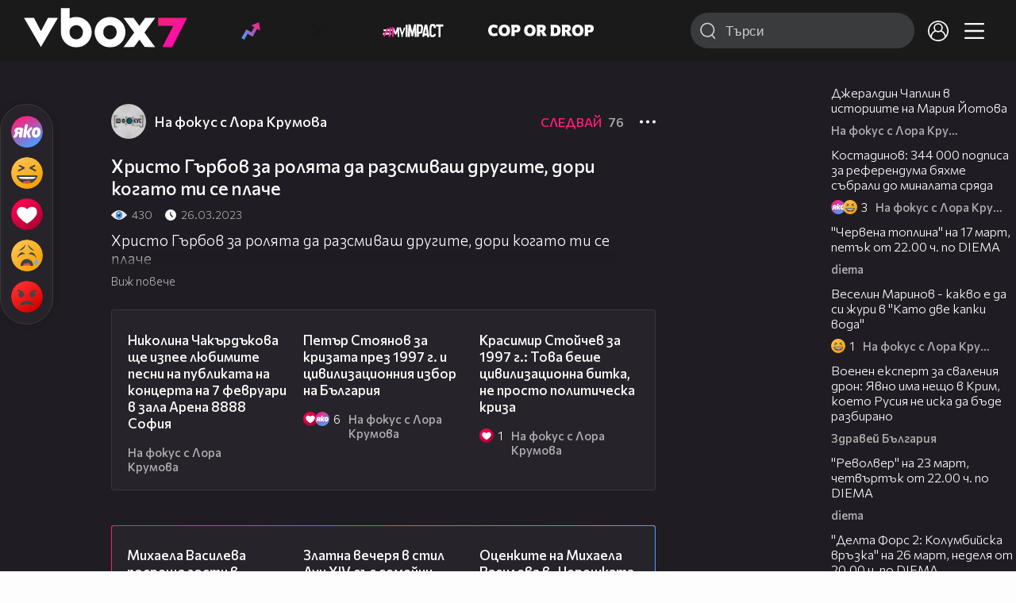

--- FILE ---
content_type: text/html; charset=UTF-8
request_url: https://www.vbox7.com/play:a9e1c8f3d5
body_size: 144430
content:
<!DOCTYPE html>

<html xmlns="http://www.w3.org/1999/xhtml" xml:lang="bg" lang="bg" data-cast-api-enabled="true">

    <head>
					<title>Христо Гърбов за ролята да разсмиваш другите, дори когато ти се плаче - Vbox7</title>
            <meta name="title" content="Христо Гърбов за ролята да разсмиваш другите, дори когато ти се плаче - Vbox7" />
				<meta name="_token" content="R81qGnbFYyQ0a6cz51GHPFmQJHmv77uZs6rGt3tS" />
		<meta name="csrf-token" content="R81qGnbFYyQ0a6cz51GHPFmQJHmv77uZs6rGt3tS" />
        <meta http-equiv="content-type" content="text/html;charset=utf-8" />

					<meta name="description" content="Христо Гърбов за ролята да разсмиваш другите, дори когато ти се плаче" />
    
<meta name="title" content="Христо Гърбов за ролята да разсмиваш другите, дори когато ти се плаче" />
<meta property="og:site_name" content="vbox7.com" />
<meta property="og:title" content="Христо Гърбов за ролята да разсмиваш другите, дори когато ти се плаче" />
<meta property="og:description" content="Христо Гърбов за ролята да разсмиваш другите, дори когато ти се плаче" />
<meta property="og:image" content="https://i49.vbox7.com/o/a9e/a9e1c8f3d50.jpg?cb=1768636751" />
<meta property="og:image:width" content="1280" />
<meta property="og:image:height" content="720" />
<meta property="og:url" content="https://www.vbox7.com/play:a9e1c8f3d5" />
<meta property="fb:app_id" content="131224700412990">
<meta property="og:type" content="website" />		
		
		<link href="https://vbox7.com/favicon.ico" id="favicon" rel="shortcut icon" />
		<link rel="apple-touch-icon" href="https://vbox7.com/favicon.ico"/>

        <meta name="viewport" content="width=device-width, initial-scale=1.0, maximum-scale=1.0, user-scalable=0, minimal-ui" />
        <meta name="apple-itunes-app" content="app-id=802819619" />
        <meta name="google-play-app" content="app-id=com.vbox7" />

        <meta name="theme-color" content="#19191b" />
        <meta name="mobile-web-app-capable" content="yes" />
        <meta name="google-site-verification" content="HhybBT1X7wIE1E13C2DXUxspea-Crm4AiNjeZJnjrDk" />
		<meta name="google-site-verification" content="MgxJsg4zRuxri2d-lLpv70iUGBrh3WNzyQNwVbKMOVw" />
		<meta name="google-site-verification" content="2E0rGjJnTbRrBKysU9h8HDmSeT2YVYLfZypA9iPzioo" />

		<meta name="facebook-domain-verification" content="kc19p3xzgwnk2efqns4fxylne9grbi" />

        <link rel="preconnect" href="https://fonts.googleapis.com">
        <link rel="preconnect" href="https://fonts.gstatic.com" crossorigin>
        <link href="https://fonts.googleapis.com/css2?family=Commissioner:wght@300;500;600;700;800&display=swap" rel="stylesheet">
        <link rel="stylesheet" type="text/css" media="screen" href="https://i49.vbox7.com/assets/css/app.css?v=35b0ea6bed" />

		<link rel="stylesheet" type="text/css" media="screen" href="https://i49.vbox7.com/assets/css/vbox/settings.css?v=35b0ea6bed" />
        <link href="https://i49.vbox7.com/assets/css/vbox/socialshare/arthref.min.css?v=35b0ea6bed" rel="stylesheet" type="text/css" />

        <script src="https://i49.vbox7.com/assets/libs/jquery-3.4.1.min.js?v=35b0ea6bed"></script>
        <script src="https://i49.vbox7.com/assets/libs/jquery-migrate-1.1.0.min.js?v=35b0ea6bed"></script>
        <script src="https://i49.vbox7.com/assets/libs/jquery-ui-1.11.4.min.js?v=35b0ea6bed"></script>
        <script type="text/javascript" src="https://imasdk.googleapis.com/js/sdkloader/ima3.js"></script>
<!--		<script async='async' src='https://www.googletagservices.com/tag/js/gpt.js'></script>-->

        <script src="https://i49.vbox7.com/assets/js/vbox/templates.js?v=35b0ea6bed"></script>
        <script src="https://i49.vbox7.com/assets/js/vbox/ajax-events.js?v=35b0ea6bed"></script>
        <script src="https://i49.vbox7.com/assets/js/vbox/frontend-events.js?v=35b0ea6bed"></script>
		<script src="https://i49.vbox7.com/assets/js/vbox/functions.js?v=35b0ea6bed"></script>
		<script src="https://i49.vbox7.com/assets/js/vbox/ajax-functions.js?v=35b0ea6bed"></script>
		<script src="https://i49.vbox7.com/assets/js/vbox/frontend-functions.js?v=35b0ea6bed"></script>
		<script src="https://i49.vbox7.com/assets/js/vbox/jquery.cookie.js?v=35b0ea6bed"></script>
        <script src="https://i49.vbox7.com/assets/js/vbox/init.js?v=35b0ea6bed"></script>
        <script src="https://i49.vbox7.com/assets/js/svg_sprite.js"></script>


		<!-- >>>>>> VBOX PLAYER  -->
		<link href="https://i49.vbox7.com/assets/css/vbox/vboxplayer/vboxcontextmenu.min.css?v=35b0ea6bed" rel="stylesheet" type="text/css" />
		<link href="https://i49.vbox7.com/assets/css/vbox/vboxplayer/vboxmediaplayer.base.v2.min.css?v=35b0ea6bed" rel="stylesheet" type="text/css" />
		<link href="https://i49.vbox7.com/assets/css/vbox/vboxplayer/themes/slickblack/vbox.slickblack.min.css?v=35b0ea6bed" rel="stylesheet" type="text/css" />

		<script src="https://i49.vbox7.com/assets/js/vbox/vboxplayer/jquery-ui-1.10.0.custom.min.js?v=35b0ea6bed"></script>
		<script src="https://i49.vbox7.com/assets/js/vbox/vboxplayer/jquery.ui.touch-punch.min.js?v=35b0ea6bed"></script>
		<script src="https://i49.vbox7.com/assets/js/vbox/vboxplayer/jquery.vboxcontextmenu.min.js?v=35b0ea6bed"></script>
		<script src="https://i49.vbox7.com/assets/js/vbox/vboxplayer/shaka-player.compiled.js?v=35b0ea6bed"></script>
		<script src="https://i49.vbox7.com/assets/js/vbox/vboxplayer/platform.js?v=35b0ea6bed"></script>
		<script src="https://i49.vbox7.com/assets/js/vbox/vboxplayer/jquery.vboxmediaplayer.v7.min.js?v=35b0ea6bed"></script>

		<script src="https://i49.vbox7.com/assets/libs/socialshare/socialShare.min.js?v=35b0ea6bed"></script>
        <script type="text/javascript" src="https://i49.vbox7.com/assets/js/vbox/sticky.addapted.js?v=35b0ea6bed"></script>
                    <script type="text/javascript" src="https://i49.vbox7.com/assets/js/vbox/quizes.js?v=35b0ea6bed"></script>
        		<script src="https://m.netinfo.bg/assets/richMedia.js?v=19"></script>


		<!-- <<<<<< VBOX PLAYER  -->



		<script type="text/javascript">
			var nua = navigator.userAgent;
			var is_android = (nua.indexOf('Android ') > -1);
			var is_ios = (nua.match(/iPad|iPhone|iPod/g) ? true : false);
			if(is_ios){
							}

			//global params
			var globalLoginUser = null;
			var globalLoginUserId = null;
			var globalLoginAvatarURL = '';

//			document.domain = "vbox7.com"

			var gtmPageData = {
				'page-url': '%2Fplay%3Aa9e1c8f3d5',
				'is-logged': '',
				'ses-id': "fUeCIfZX4nLOHKuqrWRoc84taBBVdDc5fy6bQ5Dk",
				'puc-id': "60f99e1f1809275bf6c40e3f9e10f229",
				'user-id': null,
				'pos-from': "",
				'register-dt': '',
				'last-login-dt': '',
			}

			"'article aside footer header nav section time'".replace(/\w+/g, function (n) {
				document.createElement(n)
			});

			var itemTitle = '';
        </script>

		<link rel="manifest" href="https://i49.vbox7.com/assets/manifest.json?v=35b0ea6bed" />

		<link rel="icon" type="image/png" href="https://i49.vbox7.com/assets/icons/16.png" sizes="16x16" />
		<link rel="icon" type="image/png" href="https://i49.vbox7.com/assets/icons/32.png" sizes="32x32" />
		<link rel="icon" type="image/png" href="https://i49.vbox7.com/assets/icons/96.png" sizes="96x96" />
		<link rel="icon" type="image/png" href="https://i49.vbox7.com/assets/icons/192.png" sizes="192x192" />

		<link rel="apple-touch-icon" href="https://i49.vbox7.com/assets/icons/120.png" />
		<link rel="apple-touch-icon" sizes="180x180" href="https://i49.vbox7.com/assets/icons/180.png" />
		<link rel="apple-touch-icon" sizes="152x152" href="https://i49.vbox7.com/assets/icons/152.png" />
		<link rel="apple-touch-icon" sizes="167x167" href="https://i49.vbox7.com/assets/icons/167.png" />
		<script> var requestUriJsOneSignal = '%2Fplay%3Aa9e1c8f3d5';</script>
		<script src="https://cdn.onesignal.com/sdks/OneSignalSDK.js" async></script>
		<script src="https://i49.vbox7.com/assets/js/vbox/onesignal.js?v=35b0ea6bed"></script>
		<!-- Google Tag Manager -->

		<script>(function (w, d, s, l, i) {
				w[l] = w[l] || [];
				w[l].push({'gtm.start':
							new Date().getTime(), event: 'gtm.js'});
				var f = d.getElementsByTagName(s)[0],
						j = d.createElement(s), dl = l != 'dataLayer' ? '&l=' + l : '';
				j.async = true;
				j.src =
						'https://www.googletagmanager.com/gtm.js?id=' + i + dl;
				f.parentNode.insertBefore(j, f);
			})(window, document, 'script', 'dataLayer', 'GTM-TPBVX2');</script>

		<!-- End Google Tag Manager -->
        
					
    <script type="application/ld+json">
    {
        "@context": "http://schema.org",
        "@type": "VideoObject",
        "name": "Христо Гърбов за ролята да разсмиваш другите, дори когато ти се плаче",
        "description": "Христо Гърбов за ролята да разсмиваш другите, дори когато ти се плаче",
        "thumbnailUrl": "https://i49.vbox7.com/o/a9e/a9e1c8f3d50.jpg",
        "embedUrl": "https://www.vbox7.com/emb/external.php?vid=a9e1c8f3d5",
        "uploadDate": "2023-03-26T19:12:57+03:00",
        "interactionStatistic": {
            "@type": "InteractionCounter",
            "interactionType": { "@type": "WatchAction" },
            "userInteractionCount": 430
        },
        "duration": "PT16M56S"

		    }
</script>    <script type="application/ld+json">
    {
      "@context": "https://schema.org/",
      "@type": "BreadcrumbList",
      "itemListElement": [{
        "@type": "ListItem",
        "position": 1,
        "name": "Начало",
        "item": "https://www.vbox7.com/"
      },{
        "@type": "ListItem",
        "position": 2,
        "name": "Потребител На фокус с Лора Крумова",
        "item": "https://www.vbox7.com/user:na_fokus"
      },{
        "@type": "ListItem",
        "position": 3,
        "name": "Христо Гърбов за ролята да разсмиваш другите, дори когато ти се плаче"
      }]
    }
</script>
	<link rel="canonical" href="https://www.vbox7.com/play:a9e1c8f3d5">
    <meta name="robots" content="index, follow, max-image-preview:large, max-video-preview:-1,max-snippet:-1">
		
                
    </head>

    <body>
        <noscript>
            <iframe src="https://www.googletagmanager.com/ns.html?id=GTM-TPBVX2"
                    height="0" width="0" style="display:none;visibility:hidden"></iframe></noscript>
        <div class="site-container play-pg">

            <!-- header-container -->
            <header>

					                    <div class="top-row project">
<!--                    <div class="top-row"> -->
                        <a class="logo" href="/"><img src="https://i49.vbox7.com/design/logo/vbox-logo99.svg" alt="VBox7 logo" title="VBox7 - най-големият сайт за видео забавление"></a>
                        <nav class="main-topics">
                            <a href="/trending" class="" ><svg class="icon trending-light-grad"><use xlink:href="#trending_light_grad"></use></svg>  <span>Trending</span></a>
                            <a href="/quizbox" class="" ><svg class="icon quizbox"><use xlink:href="#quizbox"></use></svg> <span>Quizbox</span></a>
                            <a href="/myimpact"><img class="myimpact-nav" width="400" src="https://i49.vbox7.com/design/projects/eu/myimpact/myimpact-h-white-pink.svg" alt="MyImpact" /></a>
                            <a href="/copordrop"><img class="copordrop-nav" width="400" src="https://i49.vbox7.com/design/projects/eu/copordrop/copordrop_logo.svg" alt="Cop Or Drop" /></a>
                        </nav>

                    <div class="searchnav">
                        <a class="search-panel-btn hidden-dt" href="#">
                            <svg class="icon search-stroke"><use xlink:href="#search_outline"></use></svg>
                        </a>
                        <form class="search" action="/search">
                            <div class="search-icon-dt hidden-mb">
                                <svg class="icon search-stroke"><use xlink:href="#search_outline"></use></svg>
                            </div>
                            <svg class="icon arrow-left  hidden-dt"><use xlink:href="#arrow-prev"></use></svg>
                            <input required id="vbox_q_dt" name="vbox_q" type="text" value="" placeholder="Търси"  autocomplete="off"  maxlength="255">
                                <button class="search-btn" title="Search" type="submit"></button>
                                <svg class="icon clear-search"><use xlink:href="#x"></use></svg>
                                <div class="autocomplete-res-container"></div>
                        </form>
                    </div>
                    <nav class="main-nav">
                                                                        <a href="/login">
                            <svg class="icon profile"><use xlink:href="#profile"></use></svg>
                        </a>
                        
                        <a class="drop-trgr" data-id="hamburger-nav" href="#">
                            <svg class="icon x close"><use xlink:href="#x"></use></svg>
                            <svg class="icon hamburger"><use xlink:href="#hamburger"></use></svg>
                        </a>

                        <div class="drop-menu" id="notifications">
                            <div class="moreLoadingBox-small">
                                <svg class="circular" viewBox="25 25 50 50">
                                    <circle class="path" cx="50" cy="50" r="15" fill="none" stroke-width="3" stroke-miterlimit="10"/>
                                </svg>
                            </div>
                        </div>
                                                <div class="drop-menu" id="hamburger-nav">
    <section>
        <a href="/trending"><svg class="icon trending_simp"><use xlink:href="#trending_light_grad"></use></svg> <span>Trending</span></a>
        <a href="/quizbox"><svg class="icon quizbox"><use xlink:href="#quizbox"></use></svg> <span>Quizbox</span></a>
        <a href="/myimpact"><img class="myimpact-nav" width="400" src="https://i49.vbox7.com/design/projects/eu/myimpact/myimpact-h-white-pink.svg" alt="MyImpact" /></a>
        <a href="/copordrop"><img class="copordrop-nav" width="400" src="https://i49.vbox7.com/design/projects/eu/copordrop/copordrop_logo.svg" alt="Cop Or Drop" /></a>
        <a href="/topic/partytime"><span class="icon">🎉</span> <span>Party time</span></a>
        <a href="/topic/kluklu"><span class="icon">👂</span> <span>Клю – клю</span></a>
        <a href="/topic/chillzone"><span class="icon">🪀</span> <span>Chill zone</span></a>
        <a href="/topic/lifestyle"><span class="icon">⭐</span> <span>Lifestyle</span></a>
        <a href="/topic/LGBTQ"><span class="icon">🌈</span> <span>LGBTQ</span></a>
        <a href="/topic/MentalHealth"><span class="icon">🙏</span> <span>Mental health</span></a>
        <a href="/topic/sex"><span class="icon">🍆</span> <span>Sex</span></a>
        <a href="/topic/beautynews"><span class="icon">💄</span> <span>Beauty</span></a>
        <a href="/topic/fashionnews"><span class="icon">👠</span> <span>Fashion</span></a>
        <a href="/topic/moviesseries"><span class="icon">🎬</span> <span>Movie time</span></a>
        <a href="/topic/musicnews"><span class="icon">🎶</span> <span>Music </span></a>
        <a href="/topic/sportnews"><span class="icon">⚽</span> <span>Sport</span></a>
        <a href="/topic/booksnews"><span class="icon">📚</span> <span>Books</span></a>
        <a href="/topic/travelnews"><span class="icon">🛩</span> <span>Travel</span></a>
        <a href="/topic/gamingnews"><span class="icon">🎮</span> <span>Gaming</span></a>
        <a href="/topic/technologiesnews"><span class="icon">💻</span> <span>Тechnologies</span></a>

    </section>
    <section>
        <p class="sect-tit">Следвайте ни</p>
        <a target="_blank" href="https://www.tiktok.com/@vbox7official"><svg class="icon tiktok_outline"><use xlink:href="#tiktok_outline"></use></svg> <span>TikTok</span></a>
        <a target="_blank" href="https://www.instagram.com/vbox7official/?hl=bg"><svg class="icon instagram_outline"><use xlink:href="#instagram_outline"></use></svg> <span>Instagram</span></a>
        <a target="_blank" href="https://www.facebook.com/Vbox7com"><svg class="icon fb_outline"><use xlink:href="#fb_outline"></use></svg> <span>Facebook</span></a>
    </section>
    <section>
        <!--<a target="_blank" href="https://www.vbox7.com/groups/list/"><svg class="icon groups"><use xlink:href="#groups"></use></svg> <span>Групи</span></a>-->
        <a href="/toc">Общи условия</a>
        <a href="/manifesto">Кодекс</a>
    </section>
    <section>
        <p class="sect-tit">Свали от</p>
        <a href="https://play.google.com/store/apps/details?id=com.vbox7"><svg class="icon googleplaystore_outline"><use xlink:href="#googleplaystore_outline"></use></svg><span>Google Play</span></a>
        <a href="https://itunes.apple.com/bg/app/vbox7.com/id802819619"><svg class="icon apple_outline"><use xlink:href="#apple_outline"></use></svg><span>App Store</span></a>
        <a href="https://appgallery.cloud.huawei.com/marketshare/app/C101463961"><svg class="icon huawei_outline"><use xlink:href="#huawei_outline"></use></svg><span>AppGallery</span></a>
    </section>
    <section>
        <p class="sect-tit"><a href="/privacynotice">Политика за поверителност</a></p>
        <a onclick="googlefc.callbackQueue.push({'CONSENT_DATA_READY': () => googlefc.showRevocationMessage()});" href="javascript:;">Поверителност</a>
        <a target="_blank"  href="https://www.netinfocompany.bg/gdpr/">GDPR Инфо</a>
        <a id="trigger-onesignal" href="#">Известия</a>
    </section>
    <section>
        <a target="_blank"  href="https://netinfocompany.bg/">За нас</a>
        <a target="_blank" href="http://www.netinfocompany.bg/media-kit/vbox7com-91">За реклама</a>
        <a href="/contact">Контакт</a>
        <a href="/help">Помощ</a>
        <a href="https://blog.vbox7.com/">VBox7 блог</a>
    </section>
</div>
                    </nav>
                </div>



                <nav class="sub-nav row-mb hidden hidden-mb" id="subNavigation">
                    <div class="home-cnt">
                        <a href="/" class="">
                            <i class="icon-home-filled"></i>
                        </a>
                    </div>

                    <div>
                        <a href="/followed" class="">
                                                        Следвай
                                                    </a>
                    </div>
                    <div class="hidden-mb">
                                            </div>

                </nav>

            </header>
                            <div class="hot-topics-row">
                    <nav>
<!--					<a href="/top2022vbox">🔝 Топ 100 видеа 2022</a>
                        <a href="/top2022articles">🔝 Топ 100 articles 2022</a>-->
                                                <a href="/topic/partytime">🎉 PARTY TIME</a>
                                                <a href="/topic/kluklu">👂 Клю – клю</a>
                                                <a href="/topic/chillzone">🪀CHILL ZONE</a>
                                                <a href="/topic/lifestyle">⭐Lifestyle</a>
                                                <a href="/topic/LGBTQ">🌈LGBTQ</a>
                                            </nav>
                </div>
                        <div class="player-content">
                <div class="video-player" tabindex="-1">
                    <div class="main-video-player-frame">
                        <div class="main-video-player-cont">
							<div>
								<video id="html5player" playsinline crossorigin="anonymous">
								</video>
							</div>
                        </div>
                    </div>
                </div>
                <section class="video-playlist-container"></section>
            </div>


            <!-- end header -->

            <div class="content">
                <div class="main-ajx"  id="item-ajx"><!-- the only wrapper needed for lvl 2  -->
                    <script src="https://i49.vbox7.com/assets/js/vbox/openItemSamePage.js?v=35b0ea6bed"></script>

                    <script>
                            var googletag = googletag || {};
                            googletag.cmd = googletag.cmd || [];
                    </script>
                </div>

                <div class="main-native" id="native">
                    
			<section class="play-grid">

    <div class="item-content-wrap">
        <div class="player area">
            <div class="mobile-tabs">
                <a class="all active" href="#" data-id="show-all">Всички</a>
                <a class="trend" href="#" data-id="show-trending"><span>Trending</span></a>
                <a class="more-channel-videos" href="#" data-id="show-more-from">На фокус с Лора Крумова</a>
            </div>
        </div>
        <div class="reactions">
            <div class="sticky">
                <div class="react-buttons">
	
		<a href="" class="play-vote " data-id="18589269" data-reaction="good" title="Яко е! ">
            <svg class="icon react cool "><use xlink:href="#cool"></use></svg>
			<span class="icon-like-num"></span>
		</a>

        <a href="" class="play-vote " data-id="18589269" data-reaction="laugh" title="Смях!">
            <svg class="icon react rofl "><use xlink:href="#rofl"></use></svg>
			<span class="icon-like-num"></span>
		</a>

        <a href="" class="play-vote " data-id="18589269" data-reaction="heart" title="Сърце!">
            <svg class="icon react love "><use xlink:href="#love"></use></svg>
			<span class="icon-like-num"></span>
		</a>

        <a href="" class="play-vote " data-id="18589269" data-reaction="cry" title="Плач!">
            <svg class="icon react sad "><use xlink:href="#sad"></use></svg>
			<span class="icon-like-num"></span>
		</a>

        <a href="" class="play-vote " data-id="18589269" data-reaction="angry" title="Ядосан!">
            <svg class="icon react angry "><use xlink:href="#angry"></use></svg>
			<span class="icon-like-num"></span>
		</a>
	</div><!--                <div class="comments-btn">
                    <svg class="icon react comment"><use xlink:href="#comment"></use></svg>
                    <div class="comments-label"><span class="num">0</span></div>
                </div>-->
            </div>
        </div>
        <div class="video-info">
			<div class="channel-opt">
    <a class="channel-name" href="/user:na_fokus">
		<img class="avatar-wrap" src="https://i49.vbox7.com/a/354/na_fokus_35484f64_2.jpg"  loading="lazy" />
		<span>На фокус с Лора Крумова</span>
	</a>
			<div class="foll-wr follow" data-userid="5534574">
				<span class="foll-txt">Следвай</span>
				<span class="num">76</span>
			</div>
				</div>

			<h1>  Христо Гърбов за ролята да разсмиваш другите, дори когато ти се плаче</h1>
			<a href="#" class="hidden-dt toggle-trigger collapsed-trig" data-id="def-cont">
    <svg class="icon arrow-down closed"><use xlink:href="#arrow-prev"></use></svg>
</a>
<div id="def-cont" class="det-info collapsed-toggle mb-tgl-only"><!-- remove collapsed toggle from all but play -->
	<div class="video-stat">
        <svg class="icon views"><use xlink:href="#eye"></use></svg> <span>430</span>
		<svg class="icon time"><use xlink:href="#clock_negative"></use></svg> <span>26.03.2023</span>
	</div>
	<div class="drop-wrap video-options">
		<a href="#" class="drop-trgr" data-id="item-options"><svg class="icon more"><use xlink:href="#more"></use></svg></a>
		<div id="item-options" class="drop-menu">
			<a href="#" class="popup-share" data-link="https://vbox7.com/play:a9e1c8f3d5"><span>Сподели</span></a>

			<a href="/login?backto=%2Fplay%3Aa9e1c8f3d5"><span>Следвай</span></a>
			</div>
	</div>

	<div id="descript-cont" class="video-description collapsed-toggle-dt">
		Христо Гърбов за ролята да разсмиваш другите, дори когато ти се плаче
		
	</div>
    <div class="full-description toggle-trigger-dt collapsed-trig-dt" data-id="descript-cont">
        <span class="to-all">Виж повече</span>
        <span class="to-short">Виж по-малко</span>
    </div>
</div>		</div>
        <div class="more-from gtm-container" data-name="channel" data-page="play">
			<div class="card video-cell card-landsc-mb card-portrait-dt">
    <a href="/play:0622bdbae8" title="Николина Чакърдъкова ще изпее любимите песни на публиката на концерта на 7 февруари в зала Арена 8888 София" class="thumb-cont prw   " data-mdkey="0622bdbae8"  data-pos="1" >
        <picture>

                        <img src="https://i49.vbox7.com/i/062/0622bdbae86.jpg" width="100%" height="auto" alt="Николина Чакърдъкова ще изпее любимите песни на публиката на концерта на 7 февруари в зала Арена 8888 София" loading="lazy">
        </picture>
                <span class="dur">15:04</span>
        <span class="thumb-play"><svg class="icon play-circle"><use xlink:href="#play-circle"></use></svg></span>
            </a>
    <div class="info-cont">
                <h3>
            <a href="/play:0622bdbae8" title="Николина Чакърдъкова ще изпее любимите песни на публиката на концерта на 7 февруари в зала Арена 8888 София" class="">Николина Чакърдъкова ще изпее любимите песни на публиката на концерта на 7 февруари в зала Арена 8888 София</a>
        </h3>
                                    <div class="reactions">
                                <span>0</span>
            </div>
                            <div class="channel-opt">
    <a class="channel-name" href="/user:na_fokus">
		<img class="avatar-wrap" src="https://i49.vbox7.com/a/354/na_fokus_35484f64_2.jpg"  loading="lazy" />
		<span>На фокус с Лора Крумова</span>
	</a>
	</div>
                            </div>
</div>

				<div class="card video-cell card-landsc-mb card-portrait-dt">
    <a href="/play:977c43f7d6" title="Петър Стоянов за кризата през 1997 г. и цивилизационния избор на България" class="thumb-cont prw   " data-mdkey="977c43f7d6"  data-pos="2" >
        <picture>

                        <img src="https://i49.vbox7.com/i/977/977c43f7d66.jpg" width="100%" height="auto" alt="Петър Стоянов за кризата през 1997 г. и цивилизационния избор на България" loading="lazy">
        </picture>
                <span class="dur">25:22</span>
        <span class="thumb-play"><svg class="icon play-circle"><use xlink:href="#play-circle"></use></svg></span>
            </a>
    <div class="info-cont">
                <h3>
            <a href="/play:977c43f7d6" title="Петър Стоянов за кризата през 1997 г. и цивилизационния избор на България" class="">Петър Стоянов за кризата през 1997 г. и цивилизационния избор на България</a>
        </h3>
                                    <div class="reactions">
                                    <svg class="icon react love "><use xlink:href="#love"></use></svg>
                                    <svg class="icon react cool "><use xlink:href="#cool"></use></svg>
                                <span>6</span>
            </div>
                            <div class="channel-opt">
    <a class="channel-name" href="/user:na_fokus">
		<img class="avatar-wrap" src="https://i49.vbox7.com/a/354/na_fokus_35484f64_2.jpg"  loading="lazy" />
		<span>На фокус с Лора Крумова</span>
	</a>
	</div>
                            </div>
</div>

				<div class="card video-cell card-landsc-mb card-portrait-dt">
    <a href="/play:e8811c02ac" title="Красимир Стойчев за 1997 г.: Това беше цивилизационна битка, не просто политическа криза" class="thumb-cont prw   " data-mdkey="e8811c02ac"  data-pos="3" >
        <picture>

                        <img src="https://i49.vbox7.com/i/e88/e8811c02ac6.jpg" width="100%" height="auto" alt="Красимир Стойчев за 1997 г.: Това беше цивилизационна битка, не просто политическа криза" loading="lazy">
        </picture>
                <span class="dur">21:18</span>
        <span class="thumb-play"><svg class="icon play-circle"><use xlink:href="#play-circle"></use></svg></span>
            </a>
    <div class="info-cont">
                <h3>
            <a href="/play:e8811c02ac" title="Красимир Стойчев за 1997 г.: Това беше цивилизационна битка, не просто политическа криза" class="">Красимир Стойчев за 1997 г.: Това беше цивилизационна битка, не просто политическа криза</a>
        </h3>
                                    <div class="reactions">
                                    <svg class="icon react love "><use xlink:href="#love"></use></svg>
                                <span>1</span>
            </div>
                            <div class="channel-opt">
    <a class="channel-name" href="/user:na_fokus">
		<img class="avatar-wrap" src="https://i49.vbox7.com/a/354/na_fokus_35484f64_2.jpg"  loading="lazy" />
		<span>На фокус с Лора Крумова</span>
	</a>
	</div>
                            </div>
</div>

				<div class="card video-cell card-landsc-mb card-portrait-dt">
    <a href="/play:b65d6b70b7" title="Васил Терзиев: Ще реша проблема с боклука в София, колкото и да не вярват критиците ми" class="thumb-cont prw   " data-mdkey="b65d6b70b7"  data-pos="4" >
        <picture>

                        <img src="https://i49.vbox7.com/i/b65/b65d6b70b76.jpg" width="100%" height="auto" alt="Васил Терзиев: Ще реша проблема с боклука в София, колкото и да не вярват критиците ми" loading="lazy">
        </picture>
                <span class="dur">22:55</span>
        <span class="thumb-play"><svg class="icon play-circle"><use xlink:href="#play-circle"></use></svg></span>
            </a>
    <div class="info-cont">
                <h3>
            <a href="/play:b65d6b70b7" title="Васил Терзиев: Ще реша проблема с боклука в София, колкото и да не вярват критиците ми" class="">Васил Терзиев: Ще реша проблема с боклука в София, колкото и да не вярват критиците ми</a>
        </h3>
                                    <div class="reactions">
                                <span>0</span>
            </div>
                            <div class="channel-opt">
    <a class="channel-name" href="/user:na_fokus">
		<img class="avatar-wrap" src="https://i49.vbox7.com/a/354/na_fokus_35484f64_2.jpg"  loading="lazy" />
		<span>На фокус с Лора Крумова</span>
	</a>
	</div>
                            </div>
</div>

				<div class="card video-cell card-landsc-mb card-portrait-dt">
    <a href="/play:3bf051fb35" title="Васил Терзиев: Ще реша проблема с боклука в София, колкото и да не вярват критиците ми" class="thumb-cont prw   " data-mdkey="3bf051fb35"  data-pos="5" >
        <picture>

                        <img src="https://i49.vbox7.com/i/3bf/3bf051fb356.jpg" width="100%" height="auto" alt="Васил Терзиев: Ще реша проблема с боклука в София, колкото и да не вярват критиците ми" loading="lazy">
        </picture>
                <span class="dur">07:30</span>
        <span class="thumb-play"><svg class="icon play-circle"><use xlink:href="#play-circle"></use></svg></span>
            </a>
    <div class="info-cont">
                <h3>
            <a href="/play:3bf051fb35" title="Васил Терзиев: Ще реша проблема с боклука в София, колкото и да не вярват критиците ми" class="">Васил Терзиев: Ще реша проблема с боклука в София, колкото и да не вярват критиците ми</a>
        </h3>
                                    <div class="reactions">
                                <span>0</span>
            </div>
                            <div class="channel-opt">
    <a class="channel-name" href="/user:na_fokus">
		<img class="avatar-wrap" src="https://i49.vbox7.com/a/354/na_fokus_35484f64_2.jpg"  loading="lazy" />
		<span>На фокус с Лора Крумова</span>
	</a>
	</div>
                            </div>
</div>

				<div class="card video-cell card-landsc-mb card-portrait-dt">
    <a href="/play:1138990dc5" title="Има ли борба с мафията при кризата с боклука в София: Общински съветници с остри обвинения към кмета" class="thumb-cont prw   " data-mdkey="1138990dc5"  data-pos="6" >
        <picture>

                        <img src="https://i49.vbox7.com/i/113/1138990dc56.jpg" width="100%" height="auto" alt="Има ли борба с мафията при кризата с боклука в София: Общински съветници с остри обвинения към кмета" loading="lazy">
        </picture>
                <span class="dur">13:33</span>
        <span class="thumb-play"><svg class="icon play-circle"><use xlink:href="#play-circle"></use></svg></span>
            </a>
    <div class="info-cont">
                <h3>
            <a href="/play:1138990dc5" title="Има ли борба с мафията при кризата с боклука в София: Общински съветници с остри обвинения към кмета" class="">Има ли борба с мафията при кризата с боклука в София: Общински съветници с остри обвинения към кмета</a>
        </h3>
                                    <div class="reactions">
                                    <svg class="icon react cool "><use xlink:href="#cool"></use></svg>
                                <span>1</span>
            </div>
                            <div class="channel-opt">
    <a class="channel-name" href="/user:na_fokus">
		<img class="avatar-wrap" src="https://i49.vbox7.com/a/354/na_fokus_35484f64_2.jpg"  loading="lazy" />
		<span>На фокус с Лора Крумова</span>
	</a>
	</div>
                            </div>
</div>

				<div class="card video-cell card-landsc-mb card-portrait-dt">
    <a href="/play:fa72ab5f26" title="„Ние хващаме сърца всеки ден“ – проф. Васил Гегусков за отговорността в операционната" class="thumb-cont prw   " data-mdkey="fa72ab5f26"  data-pos="7" >
        <picture>

                        <img src="https://i49.vbox7.com/i/fa7/fa72ab5f266.jpg" width="100%" height="auto" alt="„Ние хващаме сърца всеки ден“ – проф. Васил Гегусков за отговорността в операционната" loading="lazy">
        </picture>
                <span class="dur">16:13</span>
        <span class="thumb-play"><svg class="icon play-circle"><use xlink:href="#play-circle"></use></svg></span>
            </a>
    <div class="info-cont">
                <h3>
            <a href="/play:fa72ab5f26" title="„Ние хващаме сърца всеки ден“ – проф. Васил Гегусков за отговорността в операционната" class="">„Ние хващаме сърца всеки ден“ – проф. Васил Гегусков за отговорността в операционната</a>
        </h3>
                                    <div class="reactions">
                                    <svg class="icon react love "><use xlink:href="#love"></use></svg>
                                <span>1</span>
            </div>
                            <div class="channel-opt">
    <a class="channel-name" href="/user:na_fokus">
		<img class="avatar-wrap" src="https://i49.vbox7.com/a/354/na_fokus_35484f64_2.jpg"  loading="lazy" />
		<span>На фокус с Лора Крумова</span>
	</a>
	</div>
                            </div>
</div>

				<div class="card video-cell card-landsc-mb card-portrait-dt">
    <a href="/play:146764ebbd" title="Опозиционен журналист: Арестът на Мадуро не е инвазия, а военна операция срещу нелегитимен режим" class="thumb-cont prw   " data-mdkey="146764ebbd"  data-pos="8" >
        <picture>

                        <img src="https://i49.vbox7.com/i/146/146764ebbd6.jpg" width="100%" height="auto" alt="Опозиционен журналист: Арестът на Мадуро не е инвазия, а военна операция срещу нелегитимен режим" loading="lazy">
        </picture>
                <span class="dur">08:21</span>
        <span class="thumb-play"><svg class="icon play-circle"><use xlink:href="#play-circle"></use></svg></span>
            </a>
    <div class="info-cont">
                <h3>
            <a href="/play:146764ebbd" title="Опозиционен журналист: Арестът на Мадуро не е инвазия, а военна операция срещу нелегитимен режим" class="">Опозиционен журналист: Арестът на Мадуро не е инвазия, а военна операция срещу нелегитимен режим</a>
        </h3>
                                    <div class="reactions">
                                <span>0</span>
            </div>
                            <div class="channel-opt">
    <a class="channel-name" href="/user:na_fokus">
		<img class="avatar-wrap" src="https://i49.vbox7.com/a/354/na_fokus_35484f64_2.jpg"  loading="lazy" />
		<span>На фокус с Лора Крумова</span>
	</a>
	</div>
                            </div>
</div>

				<div class="card video-cell card-landsc-mb card-portrait-dt">
    <a href="/play:9a2964de6c" title="Фондацията на певеца Криско изгражда Център за интеграция на деца със СОП" class="thumb-cont prw   " data-mdkey="9a2964de6c"  data-pos="9" >
        <picture>

                        <img src="https://i49.vbox7.com/i/9a2/9a2964de6c6.jpg" width="100%" height="auto" alt="Фондацията на певеца Криско изгражда Център за интеграция на деца със СОП" loading="lazy">
        </picture>
                <span class="dur">15:12</span>
        <span class="thumb-play"><svg class="icon play-circle"><use xlink:href="#play-circle"></use></svg></span>
            </a>
    <div class="info-cont">
                <h3>
            <a href="/play:9a2964de6c" title="Фондацията на певеца Криско изгражда Център за интеграция на деца със СОП" class="">Фондацията на певеца Криско изгражда Център за интеграция на деца със СОП</a>
        </h3>
                                    <div class="reactions">
                                    <svg class="icon react cool "><use xlink:href="#cool"></use></svg>
                                <span>1</span>
            </div>
                            <div class="channel-opt">
    <a class="channel-name" href="/user:na_fokus">
		<img class="avatar-wrap" src="https://i49.vbox7.com/a/354/na_fokus_35484f64_2.jpg"  loading="lazy" />
		<span>На фокус с Лора Крумова</span>
	</a>
	</div>
                            </div>
</div>

				<div class="card video-cell card-landsc-mb card-portrait-dt">
    <a href="/play:2c641f268d" title="Наско Сираков: Димитър Пенев беше изключителен човек и велика личност във футбола" class="thumb-cont prw   " data-mdkey="2c641f268d"  data-pos="10" >
        <picture>

                        <img src="https://i49.vbox7.com/i/2c6/2c641f268d6.jpg" width="100%" height="auto" alt="Наско Сираков: Димитър Пенев беше изключителен човек и велика личност във футбола" loading="lazy">
        </picture>
                <span class="dur">19:50</span>
        <span class="thumb-play"><svg class="icon play-circle"><use xlink:href="#play-circle"></use></svg></span>
            </a>
    <div class="info-cont">
                <h3>
            <a href="/play:2c641f268d" title="Наско Сираков: Димитър Пенев беше изключителен човек и велика личност във футбола" class="">Наско Сираков: Димитър Пенев беше изключителен човек и велика личност във футбола</a>
        </h3>
                                    <div class="reactions">
                                <span>0</span>
            </div>
                            <div class="channel-opt">
    <a class="channel-name" href="/user:na_fokus">
		<img class="avatar-wrap" src="https://i49.vbox7.com/a/354/na_fokus_35484f64_2.jpg"  loading="lazy" />
		<span>На фокус с Лора Крумова</span>
	</a>
	</div>
                            </div>
</div>

				<div class="card video-cell card-landsc-mb card-portrait-dt">
    <a href="/play:96612e1b75" title="Грабежът на магазин в София: Разказ на магазинерката, която не се плаши от„Калашников”" class="thumb-cont prw   " data-mdkey="96612e1b75"  data-pos="11" >
        <picture>

                        <img src="https://i49.vbox7.com/i/966/96612e1b756.jpg" width="100%" height="auto" alt="Грабежът на магазин в София: Разказ на магазинерката, която не се плаши от„Калашников”" loading="lazy">
        </picture>
                <span class="dur">15:33</span>
        <span class="thumb-play"><svg class="icon play-circle"><use xlink:href="#play-circle"></use></svg></span>
            </a>
    <div class="info-cont">
                <h3>
            <a href="/play:96612e1b75" title="Грабежът на магазин в София: Разказ на магазинерката, която не се плаши от„Калашников”" class="">Грабежът на магазин в София: Разказ на магазинерката, която не се плаши от„Калашников”</a>
        </h3>
                                    <div class="reactions">
                                    <svg class="icon react cool "><use xlink:href="#cool"></use></svg>
                                <span>1</span>
            </div>
                            <div class="channel-opt">
    <a class="channel-name" href="/user:na_fokus">
		<img class="avatar-wrap" src="https://i49.vbox7.com/a/354/na_fokus_35484f64_2.jpg"  loading="lazy" />
		<span>На фокус с Лора Крумова</span>
	</a>
	</div>
                            </div>
</div>

	<script>
	$(document).ready(function() {
		initGridToggles();
	});
</script>        </div>
        <div class="trending gtm-container" data-name="channel" data-page="play">
          <div class="card video-cell card-landsc-mb card-portrait-dt">
    <a href="/play:d30bf1db7f" title="Михаела Василева  посреща гости в „Черешката на тортата“ (12.01.2026)" class="thumb-cont prw   " data-mdkey="d30bf1db7f"  data-pos="1" >
        <picture>

                        <img src="https://i49.vbox7.com/i/d30/d30bf1db7f6.jpg" width="100%" height="auto" alt="Михаела Василева  посреща гости в „Черешката на тортата“ (12.01.2026)" loading="lazy">
        </picture>
                <span class="dur">17:52</span>
        <span class="thumb-play"><svg class="icon play-circle"><use xlink:href="#play-circle"></use></svg></span>
            </a>
    <div class="info-cont">
                <h3>
            <a href="/play:d30bf1db7f" title="Михаела Василева  посреща гости в „Черешката на тортата“ (12.01.2026)" class="">Михаела Василева  посреща гости в „Черешката на тортата“ (12.01.2026)</a>
        </h3>
                                    <div class="reactions">
                                    <svg class="icon react cool "><use xlink:href="#cool"></use></svg>
                                    <svg class="icon react love "><use xlink:href="#love"></use></svg>
                                    <svg class="icon react sad "><use xlink:href="#sad"></use></svg>
                                    <svg class="icon react rofl "><use xlink:href="#rofl"></use></svg>
                                <span>8</span>
            </div>
                            <div class="channel-opt">
    <a class="channel-name" href="/user:chereshkata_na_tortata">
		<img class="avatar-wrap" src="https://i49.vbox7.com/a/dab/chereshkata_na_tortata_dabfa4b2_2.jpg"  loading="lazy" />
		<span>Черешката на тортата</span>
	</a>
	</div>
                            </div>
</div>

                <div class="card video-cell card-landsc-mb card-portrait-dt">
    <a href="/play:38314ffe68" title="Златна вечеря в стил Луи XIV със семейни специалитети от Беба в „Черешката на тортата“ (14.01.2026) - част 2" class="thumb-cont prw   " data-mdkey="38314ffe68"  data-pos="2" >
        <picture>

                        <img src="https://i49.vbox7.com/i/383/38314ffe686.jpg" width="100%" height="auto" alt="Златна вечеря в стил Луи XIV със семейни специалитети от Беба в „Черешката на тортата“ (14.01.2026) - част 2" loading="lazy">
        </picture>
                <span class="dur">15:37</span>
        <span class="thumb-play"><svg class="icon play-circle"><use xlink:href="#play-circle"></use></svg></span>
            </a>
    <div class="info-cont">
                <h3>
            <a href="/play:38314ffe68" title="Златна вечеря в стил Луи XIV със семейни специалитети от Беба в „Черешката на тортата“ (14.01.2026) - част 2" class="">Златна вечеря в стил Луи XIV със семейни специалитети от Беба в „Черешката на тортата“ (14.01.2026) - част 2</a>
        </h3>
                                    <div class="reactions">
                                    <svg class="icon react cool "><use xlink:href="#cool"></use></svg>
                                    <svg class="icon react love "><use xlink:href="#love"></use></svg>
                                <span>3</span>
            </div>
                            <div class="channel-opt">
    <a class="channel-name" href="/user:chereshkata_na_tortata">
		<img class="avatar-wrap" src="https://i49.vbox7.com/a/dab/chereshkata_na_tortata_dabfa4b2_2.jpg"  loading="lazy" />
		<span>Черешката на тортата</span>
	</a>
	</div>
                            </div>
</div>

                <div class="card video-cell card-landsc-mb card-portrait-dt">
    <a href="/play:104354d039" title="Оценките на Михаела Василева в „Черешката на тортата“ (12.01.2026)" class="thumb-cont prw   " data-mdkey="104354d039"  data-pos="3" >
        <picture>

                        <img src="https://i49.vbox7.com/i/104/104354d0396.jpg" width="100%" height="auto" alt="Оценките на Михаела Василева в „Черешката на тортата“ (12.01.2026)" loading="lazy">
        </picture>
                <span class="dur">13:13</span>
        <span class="thumb-play"><svg class="icon play-circle"><use xlink:href="#play-circle"></use></svg></span>
            </a>
    <div class="info-cont">
                <h3>
            <a href="/play:104354d039" title="Оценките на Михаела Василева в „Черешката на тортата“ (12.01.2026)" class="">Оценките на Михаела Василева в „Черешката на тортата“ (12.01.2026)</a>
        </h3>
                                    <div class="reactions">
                                    <svg class="icon react cool "><use xlink:href="#cool"></use></svg>
                                <span>1</span>
            </div>
                            <div class="channel-opt">
    <a class="channel-name" href="/user:chereshkata_na_tortata">
		<img class="avatar-wrap" src="https://i49.vbox7.com/a/dab/chereshkata_na_tortata_dabfa4b2_2.jpg"  loading="lazy" />
		<span>Черешката на тортата</span>
	</a>
	</div>
                            </div>
</div>

                <div class="card video-cell card-landsc-mb card-portrait-dt">
    <a href="/play:280447b266" title="Изкушения с акцент върху детайлите от Михаела Василева в „Черешката на тортата“ (12.01.2026) - част 2" class="thumb-cont prw   " data-mdkey="280447b266"  data-pos="4" >
        <picture>

                        <img src="https://i49.vbox7.com/i/280/280447b2666.jpg" width="100%" height="auto" alt="Изкушения с акцент върху детайлите от Михаела Василева в „Черешката на тортата“ (12.01.2026) - част 2" loading="lazy">
        </picture>
                <span class="dur">11:35</span>
        <span class="thumb-play"><svg class="icon play-circle"><use xlink:href="#play-circle"></use></svg></span>
            </a>
    <div class="info-cont">
                <h3>
            <a href="/play:280447b266" title="Изкушения с акцент върху детайлите от Михаела Василева в „Черешката на тортата“ (12.01.2026) - част 2" class="">Изкушения с акцент върху детайлите от Михаела Василева в „Черешката на тортата“ (12.01.2026) - част 2</a>
        </h3>
                                    <div class="reactions">
                                    <svg class="icon react cool "><use xlink:href="#cool"></use></svg>
                                    <svg class="icon react sad "><use xlink:href="#sad"></use></svg>
                                    <svg class="icon react rofl "><use xlink:href="#rofl"></use></svg>
                                    <svg class="icon react love "><use xlink:href="#love"></use></svg>
                                    <svg class="icon react angry "><use xlink:href="#angry"></use></svg>
                                <span>5</span>
            </div>
                            <div class="channel-opt">
    <a class="channel-name" href="/user:chereshkata_na_tortata">
		<img class="avatar-wrap" src="https://i49.vbox7.com/a/dab/chereshkata_na_tortata_dabfa4b2_2.jpg"  loading="lazy" />
		<span>Черешката на тортата</span>
	</a>
	</div>
                            </div>
</div>

                <div class="card video-cell card-landsc-mb card-portrait-dt">
    <a href="/play:977c43f7d6" title="Петър Стоянов за кризата през 1997 г. и цивилизационния избор на България" class="thumb-cont prw   " data-mdkey="977c43f7d6"  data-pos="5" >
        <picture>

                        <img src="https://i49.vbox7.com/i/977/977c43f7d66.jpg" width="100%" height="auto" alt="Петър Стоянов за кризата през 1997 г. и цивилизационния избор на България" loading="lazy">
        </picture>
                <span class="dur">25:22</span>
        <span class="thumb-play"><svg class="icon play-circle"><use xlink:href="#play-circle"></use></svg></span>
            </a>
    <div class="info-cont">
                <h3>
            <a href="/play:977c43f7d6" title="Петър Стоянов за кризата през 1997 г. и цивилизационния избор на България" class="">Петър Стоянов за кризата през 1997 г. и цивилизационния избор на България</a>
        </h3>
                                    <div class="reactions">
                                    <svg class="icon react love "><use xlink:href="#love"></use></svg>
                                    <svg class="icon react cool "><use xlink:href="#cool"></use></svg>
                                <span>6</span>
            </div>
                            <div class="channel-opt">
    <a class="channel-name" href="/user:na_fokus">
		<img class="avatar-wrap" src="https://i49.vbox7.com/a/354/na_fokus_35484f64_2.jpg"  loading="lazy" />
		<span>На фокус с Лора Крумова</span>
	</a>
	</div>
                            </div>
</div>

                <div class="card video-cell card-landsc-mb card-portrait-dt">
    <a href="/play:0e1c73af20" title="Чикагото посреща гости в „Черешката на тортата“ (05.01.2026)" class="thumb-cont prw   " data-mdkey="0e1c73af20"  data-pos="6" >
        <picture>

                        <img src="https://i49.vbox7.com/i/0e1/0e1c73af206.jpg" width="100%" height="auto" alt="Чикагото посреща гости в „Черешката на тортата“ (05.01.2026)" loading="lazy">
        </picture>
                <span class="dur">13:00</span>
        <span class="thumb-play"><svg class="icon play-circle"><use xlink:href="#play-circle"></use></svg></span>
            </a>
    <div class="info-cont">
                <h3>
            <a href="/play:0e1c73af20" title="Чикагото посреща гости в „Черешката на тортата“ (05.01.2026)" class="">Чикагото посреща гости в „Черешката на тортата“ (05.01.2026)</a>
        </h3>
                                    <div class="reactions">
                                    <svg class="icon react cool "><use xlink:href="#cool"></use></svg>
                                    <svg class="icon react rofl "><use xlink:href="#rofl"></use></svg>
                                    <svg class="icon react love "><use xlink:href="#love"></use></svg>
                                <span>6</span>
            </div>
                            <div class="channel-opt">
    <a class="channel-name" href="/user:chereshkata_na_tortata">
		<img class="avatar-wrap" src="https://i49.vbox7.com/a/dab/chereshkata_na_tortata_dabfa4b2_2.jpg"  loading="lazy" />
		<span>Черешката на тортата</span>
	</a>
	</div>
                            </div>
</div>

                <div class="card video-cell card-landsc-mb card-portrait-dt">
    <a href="/play:99d8c876a7" title="Валерия Дакова посреща гости в „Черешката на тортата“ (06.01.2026)" class="thumb-cont prw   " data-mdkey="99d8c876a7"  data-pos="7" >
        <picture>

                        <img src="https://i49.vbox7.com/i/99d/99d8c876a76.jpg" width="100%" height="auto" alt="Валерия Дакова посреща гости в „Черешката на тортата“ (06.01.2026)" loading="lazy">
        </picture>
                <span class="dur">18:02</span>
        <span class="thumb-play"><svg class="icon play-circle"><use xlink:href="#play-circle"></use></svg></span>
            </a>
    <div class="info-cont">
                <h3>
            <a href="/play:99d8c876a7" title="Валерия Дакова посреща гости в „Черешката на тортата“ (06.01.2026)" class="">Валерия Дакова посреща гости в „Черешката на тортата“ (06.01.2026)</a>
        </h3>
                                    <div class="reactions">
                                    <svg class="icon react angry "><use xlink:href="#angry"></use></svg>
                                    <svg class="icon react cool "><use xlink:href="#cool"></use></svg>
                                    <svg class="icon react sad "><use xlink:href="#sad"></use></svg>
                                    <svg class="icon react rofl "><use xlink:href="#rofl"></use></svg>
                                    <svg class="icon react love "><use xlink:href="#love"></use></svg>
                                <span>9</span>
            </div>
                            <div class="channel-opt">
    <a class="channel-name" href="/user:chereshkata_na_tortata">
		<img class="avatar-wrap" src="https://i49.vbox7.com/a/dab/chereshkata_na_tortata_dabfa4b2_2.jpg"  loading="lazy" />
		<span>Черешката на тортата</span>
	</a>
	</div>
                            </div>
</div>

                <div class="card video-cell card-landsc-mb card-portrait-dt">
    <a href="/play:53bb1b5e8f" title="Адвокат: По-строгите изисквания може да доведе до по-високи цени за разкрасителни процедури" class="thumb-cont prw   " data-mdkey="53bb1b5e8f"  data-pos="8" >
        <picture>

                        <img src="https://i49.vbox7.com/i/53b/53bb1b5e8f6.jpg" width="100%" height="auto" alt="Адвокат: По-строгите изисквания може да доведе до по-високи цени за разкрасителни процедури" loading="lazy">
        </picture>
                <span class="dur">12:19</span>
        <span class="thumb-play"><svg class="icon play-circle"><use xlink:href="#play-circle"></use></svg></span>
            </a>
    <div class="info-cont">
                <h3>
            <a href="/play:53bb1b5e8f" title="Адвокат: По-строгите изисквания може да доведе до по-високи цени за разкрасителни процедури" class="">Адвокат: По-строгите изисквания може да доведе до по-високи цени за разкрасителни процедури</a>
        </h3>
                                    <div class="reactions">
                                <span>0</span>
            </div>
                            <div class="channel-opt">
    <a class="channel-name" href="/user:presechna_tochka">
		<img class="avatar-wrap" src="https://i49.vbox7.com/a/78e/presechna_tochka_78e560a1_2.jpg"  loading="lazy" />
		<span>Пресечна точка</span>
	</a>
	</div>
                            </div>
</div>

                <div class="card video-cell card-landsc-mb card-portrait-dt">
    <a href="/play:dd1eaba81c" title="Перфектно меню, сътворено с помощта на AI от Валерия Дакова в „Черешката на тортата“ (06.01.2026) - част 1" class="thumb-cont prw   " data-mdkey="dd1eaba81c"  data-pos="9" >
        <picture>

                        <img src="https://i49.vbox7.com/i/dd1/dd1eaba81c6.jpg" width="100%" height="auto" alt="Перфектно меню, сътворено с помощта на AI от Валерия Дакова в „Черешката на тортата“ (06.01.2026) - част 1" loading="lazy">
        </picture>
                <span class="dur">17:32</span>
        <span class="thumb-play"><svg class="icon play-circle"><use xlink:href="#play-circle"></use></svg></span>
            </a>
    <div class="info-cont">
                <h3>
            <a href="/play:dd1eaba81c" title="Перфектно меню, сътворено с помощта на AI от Валерия Дакова в „Черешката на тортата“ (06.01.2026) - част 1" class="">Перфектно меню, сътворено с помощта на AI от Валерия Дакова в „Черешката на тортата“ (06.01.2026) - част 1</a>
        </h3>
                                    <div class="reactions">
                                    <svg class="icon react cool "><use xlink:href="#cool"></use></svg>
                                    <svg class="icon react sad "><use xlink:href="#sad"></use></svg>
                                    <svg class="icon react angry "><use xlink:href="#angry"></use></svg>
                                <span>5</span>
            </div>
                            <div class="channel-opt">
    <a class="channel-name" href="/user:chereshkata_na_tortata">
		<img class="avatar-wrap" src="https://i49.vbox7.com/a/dab/chereshkata_na_tortata_dabfa4b2_2.jpg"  loading="lazy" />
		<span>Черешката на тортата</span>
	</a>
	</div>
                            </div>
</div>

                <div class="card video-cell card-landsc-mb card-portrait-dt">
    <a href="/play:45008ae5f0" title="Перфектно меню, сътворено с помощта на AI от Валерия Дакова в „Черешката на тортата“ (06.01.2026) - част 2" class="thumb-cont prw   " data-mdkey="45008ae5f0"  data-pos="10" >
        <picture>

                        <img src="https://i49.vbox7.com/i/450/45008ae5f06.jpg" width="100%" height="auto" alt="Перфектно меню, сътворено с помощта на AI от Валерия Дакова в „Черешката на тортата“ (06.01.2026) - част 2" loading="lazy">
        </picture>
                <span class="dur">16:23</span>
        <span class="thumb-play"><svg class="icon play-circle"><use xlink:href="#play-circle"></use></svg></span>
            </a>
    <div class="info-cont">
                <h3>
            <a href="/play:45008ae5f0" title="Перфектно меню, сътворено с помощта на AI от Валерия Дакова в „Черешката на тортата“ (06.01.2026) - част 2" class="">Перфектно меню, сътворено с помощта на AI от Валерия Дакова в „Черешката на тортата“ (06.01.2026) - част 2</a>
        </h3>
                                    <div class="reactions">
                                    <svg class="icon react cool "><use xlink:href="#cool"></use></svg>
                                    <svg class="icon react love "><use xlink:href="#love"></use></svg>
                                    <svg class="icon react sad "><use xlink:href="#sad"></use></svg>
                                    <svg class="icon react rofl "><use xlink:href="#rofl"></use></svg>
                                <span>6</span>
            </div>
                            <div class="channel-opt">
    <a class="channel-name" href="/user:chereshkata_na_tortata">
		<img class="avatar-wrap" src="https://i49.vbox7.com/a/dab/chereshkata_na_tortata_dabfa4b2_2.jpg"  loading="lazy" />
		<span>Черешката на тортата</span>
	</a>
	</div>
                            </div>
</div>

    
        </div>
                
        <div class="related gtm-container" data-name="pool" data-page="play">
            <div class="card video-cell card-landsc-mb">
    <a href="/play:03d8bcf2ee" title="Джералдин Чаплин в историите на Мария Йотова" class="thumb-cont prw   " data-mdkey="03d8bcf2ee"  data-pos="1" >
        <picture>

                        <img src="https://i49.vbox7.com/i/03d/03d8bcf2ee2.jpg" width="100%" height="auto" alt="Джералдин Чаплин в историите на Мария Йотова" loading="lazy">
        </picture>
                <span class="dur">14:43</span>
        <span class="thumb-play"><svg class="icon play-circle"><use xlink:href="#play-circle"></use></svg></span>
            </a>
    <div class="info-cont">
                <h3>
            <a href="/play:03d8bcf2ee" title="Джералдин Чаплин в историите на Мария Йотова" class="">Джералдин Чаплин в историите на Мария Йотова</a>
        </h3>
                                    <div class="reactions">
                                <span>0</span>
            </div>
                            <div class="channel-opt">
    <a class="channel-name" href="/user:na_fokus">
		<img class="avatar-wrap" src="https://i49.vbox7.com/a/354/na_fokus_35484f64_2.jpg"  loading="lazy" />
		<span>На фокус с Лора Крумова</span>
	</a>
	</div>
                            </div>
</div>

		<div class="card video-cell card-landsc-mb">
    <a href="/play:82fcccd72d" title="Костадинов: 344 000 подписа за референдума бяхме събрали до миналата сряда" class="thumb-cont prw   " data-mdkey="82fcccd72d"  data-pos="2" >
        <picture>

                        <img src="https://i49.vbox7.com/i/82f/82fcccd72d2.jpg" width="100%" height="auto" alt="Костадинов: 344 000 подписа за референдума бяхме събрали до миналата сряда" loading="lazy">
        </picture>
                <span class="dur">15:35</span>
        <span class="thumb-play"><svg class="icon play-circle"><use xlink:href="#play-circle"></use></svg></span>
            </a>
    <div class="info-cont">
                <h3>
            <a href="/play:82fcccd72d" title="Костадинов: 344 000 подписа за референдума бяхме събрали до миналата сряда" class="">Костадинов: 344 000 подписа за референдума бяхме събрали до миналата сряда</a>
        </h3>
                                    <div class="reactions">
                                    <svg class="icon react cool "><use xlink:href="#cool"></use></svg>
                                    <svg class="icon react rofl "><use xlink:href="#rofl"></use></svg>
                                    <svg class="icon react love "><use xlink:href="#love"></use></svg>
                                <span>3</span>
            </div>
                            <div class="channel-opt">
    <a class="channel-name" href="/user:na_fokus">
		<img class="avatar-wrap" src="https://i49.vbox7.com/a/354/na_fokus_35484f64_2.jpg"  loading="lazy" />
		<span>На фокус с Лора Крумова</span>
	</a>
	</div>
                            </div>
</div>

		<div class="card video-cell card-landsc-mb">
    <a href="/play:1b8de1946a" title="&quot;Червена топлина&quot; на 17 март, петък от 22.00 ч. по DIEMA" class="thumb-cont prw   " data-mdkey="1b8de1946a"  data-pos="3" >
        <picture>

                        <img src="https://i49.vbox7.com/i/1b8/1b8de1946a2.jpg" width="100%" height="auto" alt="&quot;Червена топлина&quot; на 17 март, петък от 22.00 ч. по DIEMA" loading="lazy">
        </picture>
                <span class="dur">00:31</span>
        <span class="thumb-play"><svg class="icon play-circle"><use xlink:href="#play-circle"></use></svg></span>
            </a>
    <div class="info-cont">
                <h3>
            <a href="/play:1b8de1946a" title="&quot;Червена топлина&quot; на 17 март, петък от 22.00 ч. по DIEMA" class="">&quot;Червена топлина&quot; на 17 март, петък от 22.00 ч. по DIEMA</a>
        </h3>
                                    <div class="reactions">
                                <span>0</span>
            </div>
                            <div class="channel-opt">
    <a class="channel-name" href="/user:diema">
		<img class="avatar-wrap" src="https://i49.vbox7.com/a/a41/diema_a41783c5_2.jpg"  loading="lazy" />
		<span>diema</span>
	</a>
	</div>
                            </div>
</div>

		<div class="card video-cell card-landsc-mb">
    <a href="/play:c37dc3a6b1" title="Веселин Маринов - какво е да си жури в &quot;Като две капки вода&quot;" class="thumb-cont prw   " data-mdkey="c37dc3a6b1"  data-pos="4" >
        <picture>

                        <img src="https://i49.vbox7.com/i/c37/c37dc3a6b12.jpg" width="100%" height="auto" alt="Веселин Маринов - какво е да си жури в &quot;Като две капки вода&quot;" loading="lazy">
        </picture>
                <span class="dur">18:30</span>
        <span class="thumb-play"><svg class="icon play-circle"><use xlink:href="#play-circle"></use></svg></span>
            </a>
    <div class="info-cont">
                <h3>
            <a href="/play:c37dc3a6b1" title="Веселин Маринов - какво е да си жури в &quot;Като две капки вода&quot;" class="">Веселин Маринов - какво е да си жури в &quot;Като две капки вода&quot;</a>
        </h3>
                                    <div class="reactions">
                                    <svg class="icon react rofl "><use xlink:href="#rofl"></use></svg>
                                <span>1</span>
            </div>
                            <div class="channel-opt">
    <a class="channel-name" href="/user:na_fokus">
		<img class="avatar-wrap" src="https://i49.vbox7.com/a/354/na_fokus_35484f64_2.jpg"  loading="lazy" />
		<span>На фокус с Лора Крумова</span>
	</a>
	</div>
                            </div>
</div>

		<div class="card video-cell card-landsc-mb">
    <a href="/play:9ef9af1a87" title="Военен експерт за сваления дрон: Явно има нещо в Крим, което Русия не иска да бъде разбирано" class="thumb-cont prw   " data-mdkey="9ef9af1a87"  data-pos="5" >
        <picture>

                        <img src="https://i49.vbox7.com/i/9ef/9ef9af1a872.jpg" width="100%" height="auto" alt="Военен експерт за сваления дрон: Явно има нещо в Крим, което Русия не иска да бъде разбирано" loading="lazy">
        </picture>
                <span class="dur">08:12</span>
        <span class="thumb-play"><svg class="icon play-circle"><use xlink:href="#play-circle"></use></svg></span>
            </a>
    <div class="info-cont">
                <h3>
            <a href="/play:9ef9af1a87" title="Военен експерт за сваления дрон: Явно има нещо в Крим, което Русия не иска да бъде разбирано" class="">Военен експерт за сваления дрон: Явно има нещо в Крим, което Русия не иска да бъде разбирано</a>
        </h3>
                                    <div class="reactions">
                                <span>0</span>
            </div>
                            <div class="channel-opt">
    <a class="channel-name" href="/user:zdraveibulgaria">
		<img class="avatar-wrap" src="https://i49.vbox7.com/a/83b/zdraveibulgaria_83bc8334_2.jpg"  loading="lazy" />
		<span>Здравей България</span>
	</a>
	</div>
                            </div>
</div>

		<div class="card video-cell card-landsc-mb">
    <a href="/play:566f42094e" title="&quot;Револвер&quot; на 23 март, четвъртък от 22.00 ч. по DIEMA" class="thumb-cont prw   " data-mdkey="566f42094e"  data-pos="6" >
        <picture>

                        <img src="https://i49.vbox7.com/i/566/566f42094e2.jpg" width="100%" height="auto" alt="&quot;Револвер&quot; на 23 март, четвъртък от 22.00 ч. по DIEMA" loading="lazy">
        </picture>
                <span class="dur">00:31</span>
        <span class="thumb-play"><svg class="icon play-circle"><use xlink:href="#play-circle"></use></svg></span>
            </a>
    <div class="info-cont">
                <h3>
            <a href="/play:566f42094e" title="&quot;Револвер&quot; на 23 март, четвъртък от 22.00 ч. по DIEMA" class="">&quot;Револвер&quot; на 23 март, четвъртък от 22.00 ч. по DIEMA</a>
        </h3>
                                    <div class="reactions">
                                <span>0</span>
            </div>
                            <div class="channel-opt">
    <a class="channel-name" href="/user:diema">
		<img class="avatar-wrap" src="https://i49.vbox7.com/a/a41/diema_a41783c5_2.jpg"  loading="lazy" />
		<span>diema</span>
	</a>
	</div>
                            </div>
</div>

		<div class="card video-cell card-landsc-mb">
    <a href="/play:7945d4d96f" title="&quot;Делта Форс 2: Колумбийска връзка&quot; на 26 март, неделя от 20.00 ч. по DIEMA" class="thumb-cont prw   " data-mdkey="7945d4d96f"  data-pos="7" >
        <picture>

                        <img src="https://i49.vbox7.com/i/794/7945d4d96f2.jpg" width="100%" height="auto" alt="&quot;Делта Форс 2: Колумбийска връзка&quot; на 26 март, неделя от 20.00 ч. по DIEMA" loading="lazy">
        </picture>
                <span class="dur">00:31</span>
        <span class="thumb-play"><svg class="icon play-circle"><use xlink:href="#play-circle"></use></svg></span>
            </a>
    <div class="info-cont">
                <h3>
            <a href="/play:7945d4d96f" title="&quot;Делта Форс 2: Колумбийска връзка&quot; на 26 март, неделя от 20.00 ч. по DIEMA" class="">&quot;Делта Форс 2: Колумбийска връзка&quot; на 26 март, неделя от 20.00 ч. по DIEMA</a>
        </h3>
                                    <div class="reactions">
                                <span>0</span>
            </div>
                            <div class="channel-opt">
    <a class="channel-name" href="/user:diema">
		<img class="avatar-wrap" src="https://i49.vbox7.com/a/a41/diema_a41783c5_2.jpg"  loading="lazy" />
		<span>diema</span>
	</a>
	</div>
                            </div>
</div>

		<div class="card video-cell card-landsc-mb">
    <a href="/play:031f7dbf38" title="&quot;Огън в кръвта&quot; на 30 март, четвъртък от 22.00 ч. по DIEMA" class="thumb-cont prw   " data-mdkey="031f7dbf38"  data-pos="8" >
        <picture>

                        <img src="https://i49.vbox7.com/i/031/031f7dbf382.jpg" width="100%" height="auto" alt="&quot;Огън в кръвта&quot; на 30 март, четвъртък от 22.00 ч. по DIEMA" loading="lazy">
        </picture>
                <span class="dur">00:31</span>
        <span class="thumb-play"><svg class="icon play-circle"><use xlink:href="#play-circle"></use></svg></span>
            </a>
    <div class="info-cont">
                <h3>
            <a href="/play:031f7dbf38" title="&quot;Огън в кръвта&quot; на 30 март, четвъртък от 22.00 ч. по DIEMA" class="">&quot;Огън в кръвта&quot; на 30 март, четвъртък от 22.00 ч. по DIEMA</a>
        </h3>
                                    <div class="reactions">
                                <span>0</span>
            </div>
                            <div class="channel-opt">
    <a class="channel-name" href="/user:diema">
		<img class="avatar-wrap" src="https://i49.vbox7.com/a/a41/diema_a41783c5_2.jpg"  loading="lazy" />
		<span>diema</span>
	</a>
	</div>
                            </div>
</div>

		<div class="card video-cell card-landsc-mb">
    <a href="/play:622699d321" title="&quot;Изчезнал по време на акция&quot; на 2 април, неделя от 20.00 ч. по DIEMA" class="thumb-cont prw   " data-mdkey="622699d321"  data-pos="9" >
        <picture>

                        <img src="https://i49.vbox7.com/i/622/622699d3212.jpg" width="100%" height="auto" alt="&quot;Изчезнал по време на акция&quot; на 2 април, неделя от 20.00 ч. по DIEMA" loading="lazy">
        </picture>
                <span class="dur">00:30</span>
        <span class="thumb-play"><svg class="icon play-circle"><use xlink:href="#play-circle"></use></svg></span>
            </a>
    <div class="info-cont">
                <h3>
            <a href="/play:622699d321" title="&quot;Изчезнал по време на акция&quot; на 2 април, неделя от 20.00 ч. по DIEMA" class="">&quot;Изчезнал по време на акция&quot; на 2 април, неделя от 20.00 ч. по DIEMA</a>
        </h3>
                                    <div class="reactions">
                                <span>0</span>
            </div>
                            <div class="channel-opt">
    <a class="channel-name" href="/user:diema">
		<img class="avatar-wrap" src="https://i49.vbox7.com/a/a41/diema_a41783c5_2.jpg"  loading="lazy" />
		<span>diema</span>
	</a>
	</div>
                            </div>
</div>

		<div class="card video-cell card-landsc-mb">
    <a href="/play:76a5df4a9b" title="&quot;Мисионер&quot; на 2 април, неделя от 22.00 ч. по DIEMA" class="thumb-cont prw   " data-mdkey="76a5df4a9b"  data-pos="10" >
        <picture>

                        <img src="https://i49.vbox7.com/i/76a/76a5df4a9b2.jpg" width="100%" height="auto" alt="&quot;Мисионер&quot; на 2 април, неделя от 22.00 ч. по DIEMA" loading="lazy">
        </picture>
                <span class="dur">00:31</span>
        <span class="thumb-play"><svg class="icon play-circle"><use xlink:href="#play-circle"></use></svg></span>
            </a>
    <div class="info-cont">
                <h3>
            <a href="/play:76a5df4a9b" title="&quot;Мисионер&quot; на 2 април, неделя от 22.00 ч. по DIEMA" class="">&quot;Мисионер&quot; на 2 април, неделя от 22.00 ч. по DIEMA</a>
        </h3>
                                    <div class="reactions">
                                    <svg class="icon react cool "><use xlink:href="#cool"></use></svg>
                                <span>1</span>
            </div>
                            <div class="channel-opt">
    <a class="channel-name" href="/user:diema">
		<img class="avatar-wrap" src="https://i49.vbox7.com/a/a41/diema_a41783c5_2.jpg"  loading="lazy" />
		<span>diema</span>
	</a>
	</div>
                            </div>
</div>

		<div class="card video-cell card-landsc-mb">
    <a href="/play:66bbe83ec0" title="Световната купа по сноуборд в Банско по NOVA SPORT и DIEMA SPORT 3" class="thumb-cont prw   " data-mdkey="66bbe83ec0"  data-pos="11" >
        <picture>

                        <img src="https://i49.vbox7.com/i/66b/66bbe83ec02.jpg" width="100%" height="auto" alt="Световната купа по сноуборд в Банско по NOVA SPORT и DIEMA SPORT 3" loading="lazy">
        </picture>
                <span class="dur">01:46</span>
        <span class="thumb-play"><svg class="icon play-circle"><use xlink:href="#play-circle"></use></svg></span>
            </a>
    <div class="info-cont">
                <h3>
            <a href="/play:66bbe83ec0" title="Световната купа по сноуборд в Банско по NOVA SPORT и DIEMA SPORT 3" class="">Световната купа по сноуборд в Банско по NOVA SPORT и DIEMA SPORT 3</a>
        </h3>
                                    <div class="reactions">
                                <span>0</span>
            </div>
                            <div class="channel-opt">
    <a class="channel-name" href="/user:gongbg">
		<img class="avatar-wrap" src="https://i49.vbox7.com/a/ca5/gongbg_ca57f2ce_2.jpg"  loading="lazy" />
		<span>gongbg</span>
	</a>
	</div>
                            </div>
</div>

		<div class="card video-cell card-landsc-mb">
    <a href="/play:fab30d3996" title="Илия Лингорски: Преходът към еврото у нас ще служи като пример за други държави" class="thumb-cont prw   " data-mdkey="fab30d3996"  data-pos="12" >
        <picture>

                        <img src="https://i49.vbox7.com/i/fab/fab30d39962.jpg" width="100%" height="auto" alt="Илия Лингорски: Преходът към еврото у нас ще служи като пример за други държави" loading="lazy">
        </picture>
                <span class="dur">17:33</span>
        <span class="thumb-play"><svg class="icon play-circle"><use xlink:href="#play-circle"></use></svg></span>
            </a>
    <div class="info-cont">
                <h3>
            <a href="/play:fab30d3996" title="Илия Лингорски: Преходът към еврото у нас ще служи като пример за други държави" class="">Илия Лингорски: Преходът към еврото у нас ще служи като пример за други държави</a>
        </h3>
                                    <div class="reactions">
                                <span>0</span>
            </div>
                            <div class="channel-opt">
    <a class="channel-name" href="/user:sabudise_novatv">
		<img class="avatar-wrap" src="https://i49.vbox7.com/a/2ad/sabudise_novatv_2ad823c0_2.jpg"  loading="lazy" />
		<span>Събуди се</span>
	</a>
	</div>
                            </div>
</div>

		<div class="card video-cell card-landsc-mb">
    <a href="/play:be197b2439" title="Николай Младенов е върховен представител за Газа" class="thumb-cont prw   " data-mdkey="be197b2439"  data-pos="13" >
        <picture>

                        <img src="https://i49.vbox7.com/i/be1/be197b24392.jpg" width="100%" height="auto" alt="Николай Младенов е върховен представител за Газа" loading="lazy">
        </picture>
                <span class="dur">00:20</span>
        <span class="thumb-play"><svg class="icon play-circle"><use xlink:href="#play-circle"></use></svg></span>
            </a>
    <div class="info-cont">
                <h3>
            <a href="/play:be197b2439" title="Николай Младенов е върховен представител за Газа" class="">Николай Младенов е върховен представител за Газа</a>
        </h3>
                                    <div class="reactions">
                                <span>0</span>
            </div>
                            <div class="channel-opt">
    <a class="channel-name" href="/user:sabudise_novatv">
		<img class="avatar-wrap" src="https://i49.vbox7.com/a/2ad/sabudise_novatv_2ad823c0_2.jpg"  loading="lazy" />
		<span>Събуди се</span>
	</a>
	</div>
                            </div>
</div>

		<div class="card video-cell card-landsc-mb">
    <a href="/play:444facf9e5" title="„Евроверсии“ в Северозапада: Как малките магазини се справят с новата валута" class="thumb-cont prw   " data-mdkey="444facf9e5"  data-pos="14" >
        <picture>

                        <img src="https://i49.vbox7.com/i/444/444facf9e52.jpg" width="100%" height="auto" alt="„Евроверсии“ в Северозапада: Как малките магазини се справят с новата валута" loading="lazy">
        </picture>
                <span class="dur">02:29</span>
        <span class="thumb-play"><svg class="icon play-circle"><use xlink:href="#play-circle"></use></svg></span>
            </a>
    <div class="info-cont">
                <h3>
            <a href="/play:444facf9e5" title="„Евроверсии“ в Северозапада: Как малките магазини се справят с новата валута" class="">„Евроверсии“ в Северозапада: Как малките магазини се справят с новата валута</a>
        </h3>
                                    <div class="reactions">
                                <span>0</span>
            </div>
                            <div class="channel-opt">
    <a class="channel-name" href="/user:sabudise_novatv">
		<img class="avatar-wrap" src="https://i49.vbox7.com/a/2ad/sabudise_novatv_2ad823c0_2.jpg"  loading="lazy" />
		<span>Събуди се</span>
	</a>
	</div>
                            </div>
</div>

	        </div>

    </div>
    <div class="basic-grid ">
        <div class="content feed">
            <div class="card article-cell ">
    <a href="/article:7f1f4bdd02" class="thumb-cont " title="Най-мразеният шеф на Star Wars напуска Lucasfilm – феновете ли победиха?💥"  data-pos="1" >
        <picture>
                            <source media="(max-width: 570px)" srcset="https://i49.vbox7.com/i/7f1/7f1f4bdd026.jpg">
                <source media="(min-width: 571px)" srcset="https://i49.vbox7.com/o/7f1/7f1f4bdd020.jpg">
                        <img src="https://i49.vbox7.com/i/7f1/7f1f4bdd026.jpg" width="100%" height="auto" alt="Най-мразеният шеф на Star Wars напуска Lucasfilm – феновете ли победиха?💥" loading="lazy" />
        </picture>
            </a>
    <div class="info-cont">
        
                <h3>
            <a href="/article:7f1f4bdd02" class="" title="Най-мразеният шеф на Star Wars напуска Lucasfilm – феновете ли победиха?💥"  data-pos="1" >Най-мразеният шеф на Star Wars напуска Lucasfilm – феновете ли победиха?💥</a>
        </h3>

        
                                    </div>
</div>

                <div class="card article-cell ">
    <a href="/article:2e884a683b" class="thumb-cont " title="Пет футуристични кошмара, които ще променят живота ни завинаги😯💥"  data-pos="2" >
        <picture>
                            <source media="(max-width: 570px)" srcset="https://i49.vbox7.com/i/2e8/2e884a683b6.jpg">
                <source media="(min-width: 571px)" srcset="https://i49.vbox7.com/o/2e8/2e884a683b0.jpg">
                        <img src="https://i49.vbox7.com/i/2e8/2e884a683b6.jpg" width="100%" height="auto" alt="Пет футуристични кошмара, които ще променят живота ни завинаги😯💥" loading="lazy" />
        </picture>
            </a>
    <div class="info-cont">
        
                <h3>
            <a href="/article:2e884a683b" class="" title="Пет футуристични кошмара, които ще променят живота ни завинаги😯💥"  data-pos="2" >Пет футуристични кошмара, които ще променят живота ни завинаги😯💥</a>
        </h3>

        
                                    </div>
</div>

                <div class="card article-cell ">
    <a href="/article:3a300dbe05" class="thumb-cont " title="Какво готви Хари Стайлс? Отговорът идва на скоро!😯🤩💥"  data-pos="3" >
        <picture>
                            <source media="(max-width: 570px)" srcset="https://i49.vbox7.com/i/3a3/3a300dbe056.jpg">
                <source media="(min-width: 571px)" srcset="https://i49.vbox7.com/o/3a3/3a300dbe050.jpg">
                        <img src="https://i49.vbox7.com/i/3a3/3a300dbe056.jpg" width="100%" height="auto" alt="Какво готви Хари Стайлс? Отговорът идва на скоро!😯🤩💥" loading="lazy" />
        </picture>
            </a>
    <div class="info-cont">
        
                <h3>
            <a href="/article:3a300dbe05" class="" title="Какво готви Хари Стайлс? Отговорът идва на скоро!😯🤩💥"  data-pos="3" >Какво готви Хари Стайлс? Отговорът идва на скоро!😯🤩💥</a>
        </h3>

        
                                    </div>
</div>

                <div class="card article-cell ">
    <a href="/article:17de28fad1" class="thumb-cont " title="„Вече играеш… Стоичков“ - Кастингът продължава с физически изпитания по NOVA!🤩💥"  data-pos="4" >
        <picture>
                            <source media="(max-width: 570px)" srcset="https://i49.vbox7.com/i/17d/17de28fad16.jpg">
                <source media="(min-width: 571px)" srcset="https://i49.vbox7.com/o/17d/17de28fad10.jpg">
                        <img src="https://i49.vbox7.com/i/17d/17de28fad16.jpg" width="100%" height="auto" alt="„Вече играеш… Стоичков“ - Кастингът продължава с физически изпитания по NOVA!🤩💥" loading="lazy" />
        </picture>
            </a>
    <div class="info-cont">
        
                <h3>
            <a href="/article:17de28fad1" class="" title="„Вече играеш… Стоичков“ - Кастингът продължава с физически изпитания по NOVA!🤩💥"  data-pos="4" >„Вече играеш… Стоичков“ - Кастингът продължава с физически изпитания по NOVA!🤩💥</a>
        </h3>

        
                                    </div>
</div>

                <div class="card article-cell ">
    <a href="/article:20a99853f0" class="thumb-cont " title="Fortnite в криза: Как любимата игра се превърна в казино за деца?!😯🎮"  data-pos="5" >
        <picture>
                            <source media="(max-width: 570px)" srcset="https://i49.vbox7.com/i/20a/20a99853f06.jpg">
                <source media="(min-width: 571px)" srcset="https://i49.vbox7.com/o/20a/20a99853f00.jpg">
                        <img src="https://i49.vbox7.com/i/20a/20a99853f06.jpg" width="100%" height="auto" alt="Fortnite в криза: Как любимата игра се превърна в казино за деца?!😯🎮" loading="lazy" />
        </picture>
            </a>
    <div class="info-cont">
        
                <h3>
            <a href="/article:20a99853f0" class="" title="Fortnite в криза: Как любимата игра се превърна в казино за деца?!😯🎮"  data-pos="5" >Fortnite в криза: Как любимата игра се превърна в казино за деца?!😯🎮</a>
        </h3>

        
                                    </div>
</div>

                <div class="card article-cell ">
    <a href="/article:48e85723f9" class="thumb-cont " title="Новият X-рейт ТикТок термин на Gen Z: Шокиращо, отвратително или просто абсурдно?👀💥"  data-pos="6" >
        <picture>
                            <source media="(max-width: 570px)" srcset="https://i49.vbox7.com/i/48e/48e85723f96.jpg">
                <source media="(min-width: 571px)" srcset="https://i49.vbox7.com/o/48e/48e85723f90.jpg">
                        <img src="https://i49.vbox7.com/i/48e/48e85723f96.jpg" width="100%" height="auto" alt="Новият X-рейт ТикТок термин на Gen Z: Шокиращо, отвратително или просто абсурдно?👀💥" loading="lazy" />
        </picture>
            </a>
    <div class="info-cont">
        
                <h3>
            <a href="/article:48e85723f9" class="" title="Новият X-рейт ТикТок термин на Gen Z: Шокиращо, отвратително или просто абсурдно?👀💥"  data-pos="6" >Новият X-рейт ТикТок термин на Gen Z: Шокиращо, отвратително или просто абсурдно?👀💥</a>
        </h3>

        
                                    </div>
</div>

                <div class="card article-cell ">
    <a href="/article:27b11f3f45" class="thumb-cont " title="Шокиращата истина зад инфлуенсърка, наречена „най-красивото момиче в света“😯💥"  data-pos="7" >
        <picture>
                            <source media="(max-width: 570px)" srcset="https://i49.vbox7.com/i/27b/27b11f3f456.jpg">
                <source media="(min-width: 571px)" srcset="https://i49.vbox7.com/o/27b/27b11f3f450.jpg">
                        <img src="https://i49.vbox7.com/i/27b/27b11f3f456.jpg" width="100%" height="auto" alt="Шокиращата истина зад инфлуенсърка, наречена „най-красивото момиче в света“😯💥" loading="lazy" />
        </picture>
            </a>
    <div class="info-cont">
        
                <h3>
            <a href="/article:27b11f3f45" class="" title="Шокиращата истина зад инфлуенсърка, наречена „най-красивото момиче в света“😯💥"  data-pos="7" >Шокиращата истина зад инфлуенсърка, наречена „най-красивото момиче в света“😯💥</a>
        </h3>

        
                                    </div>
</div>

                <div class="card article-cell ">
    <a href="/article:9e2e8a0c0b" class="thumb-cont " title="Ето как ще говорим с извънземните👀👽"  data-pos="8" >
        <picture>
                            <source media="(max-width: 570px)" srcset="https://i49.vbox7.com/i/9e2/9e2e8a0c0b6.jpg">
                <source media="(min-width: 571px)" srcset="https://i49.vbox7.com/o/9e2/9e2e8a0c0b0.jpg">
                        <img src="https://i49.vbox7.com/i/9e2/9e2e8a0c0b6.jpg" width="100%" height="auto" alt="Ето как ще говорим с извънземните👀👽" loading="lazy" />
        </picture>
            </a>
    <div class="info-cont">
        
                <h3>
            <a href="/article:9e2e8a0c0b" class="" title="Ето как ще говорим с извънземните👀👽"  data-pos="8" >Ето как ще говорим с извънземните👀👽</a>
        </h3>

        
                                    </div>
</div>

                <div class="card article-cell ">
    <a href="/article:240dc08aa3" class="thumb-cont " title="ARMY, ГОТОВИ ЛИ СТЕ? BTS се завръщат с албум и тръгват на световно турне🤩🎶"  data-pos="9" >
        <picture>
                            <source media="(max-width: 570px)" srcset="https://i49.vbox7.com/i/240/240dc08aa36.jpg">
                <source media="(min-width: 571px)" srcset="https://i49.vbox7.com/o/240/240dc08aa30.jpg">
                        <img src="https://i49.vbox7.com/i/240/240dc08aa36.jpg" width="100%" height="auto" alt="ARMY, ГОТОВИ ЛИ СТЕ? BTS се завръщат с албум и тръгват на световно турне🤩🎶" loading="lazy" />
        </picture>
            </a>
    <div class="info-cont">
        
                <h3>
            <a href="/article:240dc08aa3" class="" title="ARMY, ГОТОВИ ЛИ СТЕ? BTS се завръщат с албум и тръгват на световно турне🤩🎶"  data-pos="9" >ARMY, ГОТОВИ ЛИ СТЕ? BTS се завръщат с албум и тръгват на световно турне🤩🎶</a>
        </h3>

        
                                    </div>
</div>

                <div class="card article-cell ">
    <a href="/article:6aa1c6b3ed" class="thumb-cont " title="Новият YouTube тренд, който взриви мрежата – инфлуенсъри ловят крадци и измамници из Европа👀💥"  data-pos="10" >
        <picture>
                            <source media="(max-width: 570px)" srcset="https://i49.vbox7.com/i/6aa/6aa1c6b3ed6.jpg">
                <source media="(min-width: 571px)" srcset="https://i49.vbox7.com/o/6aa/6aa1c6b3ed0.jpg">
                        <img src="https://i49.vbox7.com/i/6aa/6aa1c6b3ed6.jpg" width="100%" height="auto" alt="Новият YouTube тренд, който взриви мрежата – инфлуенсъри ловят крадци и измамници из Европа👀💥" loading="lazy" />
        </picture>
            </a>
    <div class="info-cont">
        
                <h3>
            <a href="/article:6aa1c6b3ed" class="" title="Новият YouTube тренд, който взриви мрежата – инфлуенсъри ловят крадци и измамници из Европа👀💥"  data-pos="10" >Новият YouTube тренд, който взриви мрежата – инфлуенсъри ловят крадци и измамници из Европа👀💥</a>
        </h3>

        
                                    </div>
</div>

                <div class="card video-cell ">
    <a href="/play:f82ed470fa" title="PODCAST7: Виктория Котева- &quot;Може да се заразите с хепатит- внимавайте къде се татуирате&quot;" class="thumb-cont prw   " data-mdkey="f82ed470fa"  data-pos="11" >
        <picture>

                            <source media="(max-width: 570px)" srcset="https://i49.vbox7.com/i/f82/f82ed470fa6.jpg">
                <source media="(min-width: 571px)" srcset="https://i49.vbox7.com/o/f82/f82ed470fa0.jpg">
                        <img src="https://i49.vbox7.com/i/f82/f82ed470fa6.jpg" width="100%" height="auto" alt="PODCAST7: Виктория Котева- &quot;Може да се заразите с хепатит- внимавайте къде се татуирате&quot;" loading="lazy">
        </picture>
                <span class="dur">01:02:44</span>
        <span class="thumb-play"><svg class="icon play-circle"><use xlink:href="#play-circle"></use></svg></span>
            </a>
    <div class="info-cont">
                <h3>
            <a href="/play:f82ed470fa" title="PODCAST7: Виктория Котева- &quot;Може да се заразите с хепатит- внимавайте къде се татуирате&quot;" class="">PODCAST7: Виктория Котева- &quot;Може да се заразите с хепатит- внимавайте къде се татуирате&quot;</a>
        </h3>
                                                    </div>
</div>

                <div class="card article-cell ">
    <a href="/article:d60a129ec6" class="thumb-cont " title="На мода ли са татусите ? Историята на Виктория Котева, която не всеки е готов да чуе💥"  data-pos="12" >
        <picture>
                            <source media="(max-width: 570px)" srcset="https://i49.vbox7.com/i/d60/d60a129ec66.jpg">
                <source media="(min-width: 571px)" srcset="https://i49.vbox7.com/o/d60/d60a129ec60.jpg">
                        <img src="https://i49.vbox7.com/i/d60/d60a129ec66.jpg" width="100%" height="auto" alt="На мода ли са татусите ? Историята на Виктория Котева, която не всеки е готов да чуе💥" loading="lazy" />
        </picture>
            </a>
    <div class="info-cont">
        
                    <svg class="icon trending_back"><use xlink:href="#trending_back"></use></svg>
                <h3>
            <a href="/article:d60a129ec6" class="" title="На мода ли са татусите ? Историята на Виктория Котева, която не всеки е готов да чуе💥"  data-pos="12" >На мода ли са татусите ? Историята на Виктория Котева, която не всеки е готов да чуе💥</a>
        </h3>

        
                                    </div>
</div>

                <div class="card article-cell ">
    <a href="/article:b8b3fa1127" class="thumb-cont " title="Имаш идея? България търси следващия младежки стартъп хит🤩💥"  data-pos="13" >
        <picture>
                            <source media="(max-width: 570px)" srcset="https://i49.vbox7.com/i/b8b/b8b3fa11276.jpg">
                <source media="(min-width: 571px)" srcset="https://i49.vbox7.com/o/b8b/b8b3fa11270.jpg">
                        <img src="https://i49.vbox7.com/i/b8b/b8b3fa11276.jpg" width="100%" height="auto" alt="Имаш идея? България търси следващия младежки стартъп хит🤩💥" loading="lazy" />
        </picture>
            </a>
    <div class="info-cont">
        
                    <svg class="icon trending_back"><use xlink:href="#trending_back"></use></svg>
                <h3>
            <a href="/article:b8b3fa1127" class="" title="Имаш идея? България търси следващия младежки стартъп хит🤩💥"  data-pos="13" >Имаш идея? България търси следващия младежки стартъп хит🤩💥</a>
        </h3>

        
                                    </div>
</div>

                <div class="card article-cell ">
    <a href="/article:9884d3993c" class="thumb-cont " title="Най- умната маймуна в света Aй- почина!💥"  data-pos="14" >
        <picture>
                            <source media="(max-width: 570px)" srcset="https://i49.vbox7.com/i/988/9884d3993c6.jpg">
                <source media="(min-width: 571px)" srcset="https://i49.vbox7.com/o/988/9884d3993c0.jpg">
                        <img src="https://i49.vbox7.com/i/988/9884d3993c6.jpg" width="100%" height="auto" alt="Най- умната маймуна в света Aй- почина!💥" loading="lazy" />
        </picture>
            </a>
    <div class="info-cont">
        
                <h3>
            <a href="/article:9884d3993c" class="" title="Най- умната маймуна в света Aй- почина!💥"  data-pos="14" >Най- умната маймуна в света Aй- почина!💥</a>
        </h3>

        
                                    </div>
</div>

                <div class="card article-cell ">
    <a href="/article:a03012d546" class="thumb-cont " title="Как да запазим психичното си здраве?🧐"  data-pos="15" >
        <picture>
                            <source media="(max-width: 570px)" srcset="https://i49.vbox7.com/i/a03/a03012d5466.jpg">
                <source media="(min-width: 571px)" srcset="https://i49.vbox7.com/o/a03/a03012d5460.jpg">
                        <img src="https://i49.vbox7.com/i/a03/a03012d5466.jpg" width="100%" height="auto" alt="Как да запазим психичното си здраве?🧐" loading="lazy" />
        </picture>
            </a>
    <div class="info-cont">
        
                <h3>
            <a href="/article:a03012d546" class="" title="Как да запазим психичното си здраве?🧐"  data-pos="15" >Как да запазим психичното си здраве?🧐</a>
        </h3>

        
                                    </div>
</div>

                <div class="card article-cell ">
    <a href="/article:e98cc97844" class="thumb-cont " title="K- POP пробив на Грами: Първи големи номинации за жанра🤩🎶"  data-pos="16" >
        <picture>
                            <source media="(max-width: 570px)" srcset="https://i49.vbox7.com/i/e98/e98cc978446.jpg">
                <source media="(min-width: 571px)" srcset="https://i49.vbox7.com/o/e98/e98cc978440.jpg">
                        <img src="https://i49.vbox7.com/i/e98/e98cc978446.jpg" width="100%" height="auto" alt="K- POP пробив на Грами: Първи големи номинации за жанра🤩🎶" loading="lazy" />
        </picture>
            </a>
    <div class="info-cont">
        
                <h3>
            <a href="/article:e98cc97844" class="" title="K- POP пробив на Грами: Първи големи номинации за жанра🤩🎶"  data-pos="16" >K- POP пробив на Грами: Първи големи номинации за жанра🤩🎶</a>
        </h3>

        
                                    </div>
</div>

                <div class="card article-cell ">
    <a href="/article:d71ccec9f9" class="thumb-cont " title="Перфектният списък с игрите, които ще разтърсят гейминга през 2026💥🎮"  data-pos="17" >
        <picture>
                            <source media="(max-width: 570px)" srcset="https://i49.vbox7.com/i/d71/d71ccec9f96.jpg">
                <source media="(min-width: 571px)" srcset="https://i49.vbox7.com/o/d71/d71ccec9f90.jpg">
                        <img src="https://i49.vbox7.com/i/d71/d71ccec9f96.jpg" width="100%" height="auto" alt="Перфектният списък с игрите, които ще разтърсят гейминга през 2026💥🎮" loading="lazy" />
        </picture>
            </a>
    <div class="info-cont">
        
                <h3>
            <a href="/article:d71ccec9f9" class="" title="Перфектният списък с игрите, които ще разтърсят гейминга през 2026💥🎮"  data-pos="17" >Перфектният списък с игрите, които ще разтърсят гейминга през 2026💥🎮</a>
        </h3>

        
                                    </div>
</div>

                <div class="card article-cell ">
    <a href="/article:0400e300d7" class="thumb-cont " title="Шокиращи заключения и фенски бунт — Какво всъщност се случва с новия “Avengers: Doomsday”?😱"  data-pos="18" >
        <picture>
                            <source media="(max-width: 570px)" srcset="https://i49.vbox7.com/i/040/0400e300d76.jpg">
                <source media="(min-width: 571px)" srcset="https://i49.vbox7.com/o/040/0400e300d70.jpg">
                        <img src="https://i49.vbox7.com/i/040/0400e300d76.jpg" width="100%" height="auto" alt="Шокиращи заключения и фенски бунт — Какво всъщност се случва с новия “Avengers: Doomsday”?😱" loading="lazy" />
        </picture>
            </a>
    <div class="info-cont">
        
                <h3>
            <a href="/article:0400e300d7" class="" title="Шокиращи заключения и фенски бунт — Какво всъщност се случва с новия “Avengers: Doomsday”?😱"  data-pos="18" >Шокиращи заключения и фенски бунт — Какво всъщност се случва с новия “Avengers: Doomsday”?😱</a>
        </h3>

        
                                    </div>
</div>

                <div class="card article-cell ">
    <a href="/article:b300013238" class="thumb-cont " title="Изложба „Облъчване“ — среща със съвременното визуално изкуство в София🖼️"  data-pos="19" >
        <picture>
                            <source media="(max-width: 570px)" srcset="https://i49.vbox7.com/i/b30/b3000132386.jpg">
                <source media="(min-width: 571px)" srcset="https://i49.vbox7.com/o/b30/b3000132380.jpg">
                        <img src="https://i49.vbox7.com/i/b30/b3000132386.jpg" width="100%" height="auto" alt="Изложба „Облъчване“ — среща със съвременното визуално изкуство в София🖼️" loading="lazy" />
        </picture>
            </a>
    <div class="info-cont">
        
                <h3>
            <a href="/article:b300013238" class="" title="Изложба „Облъчване“ — среща със съвременното визуално изкуство в София🖼️"  data-pos="19" >Изложба „Облъчване“ — среща със съвременното визуално изкуство в София🖼️</a>
        </h3>

        
                                    </div>
</div>

                <div class="card article-cell ">
    <a href="/article:3105c99e22" class="thumb-cont " title="Disney крие най-големия холивудски скандал? Истината за новия игрален филм- Рапунцел 👀💥"  data-pos="20" >
        <picture>
                            <source media="(max-width: 570px)" srcset="https://i49.vbox7.com/i/310/3105c99e226.jpg">
                <source media="(min-width: 571px)" srcset="https://i49.vbox7.com/o/310/3105c99e220.jpg">
                        <img src="https://i49.vbox7.com/i/310/3105c99e226.jpg" width="100%" height="auto" alt="Disney крие най-големия холивудски скандал? Истината за новия игрален филм- Рапунцел 👀💥" loading="lazy" />
        </picture>
            </a>
    <div class="info-cont">
        
                <h3>
            <a href="/article:3105c99e22" class="" title="Disney крие най-големия холивудски скандал? Истината за новия игрален филм- Рапунцел 👀💥"  data-pos="20" >Disney крие най-големия холивудски скандал? Истината за новия игрален филм- Рапунцел 👀💥</a>
        </h3>

        
                                    </div>
</div>

                <div class="card article-cell ">
    <a href="/article:4ec8c3013e" class="thumb-cont " title="Блондинка под прикритие: Албена Михова за комедията и драмата в живота💥"  data-pos="21" >
        <picture>
                            <source media="(max-width: 570px)" srcset="https://i49.vbox7.com/i/4ec/4ec8c3013e6.jpg">
                <source media="(min-width: 571px)" srcset="https://i49.vbox7.com/o/4ec/4ec8c3013e0.jpg">
                        <img src="https://i49.vbox7.com/i/4ec/4ec8c3013e6.jpg" width="100%" height="auto" alt="Блондинка под прикритие: Албена Михова за комедията и драмата в живота💥" loading="lazy" />
        </picture>
            </a>
    <div class="info-cont">
        
                <h3>
            <a href="/article:4ec8c3013e" class="" title="Блондинка под прикритие: Албена Михова за комедията и драмата в живота💥"  data-pos="21" >Блондинка под прикритие: Албена Михова за комедията и драмата в живота💥</a>
        </h3>

        
                                    </div>
</div>

                <div class="card article-cell ">
    <a href="/article:841dd4f047" class="thumb-cont " title="Кучетата имат суперсила, за която не подозирахме💥🦸‍♂️"  data-pos="22" >
        <picture>
                            <source media="(max-width: 570px)" srcset="https://i49.vbox7.com/i/841/841dd4f0476.jpg">
                <source media="(min-width: 571px)" srcset="https://i49.vbox7.com/o/841/841dd4f0470.jpg">
                        <img src="https://i49.vbox7.com/i/841/841dd4f0476.jpg" width="100%" height="auto" alt="Кучетата имат суперсила, за която не подозирахме💥🦸‍♂️" loading="lazy" />
        </picture>
            </a>
    <div class="info-cont">
        
                <h3>
            <a href="/article:841dd4f047" class="" title="Кучетата имат суперсила, за която не подозирахме💥🦸‍♂️"  data-pos="22" >Кучетата имат суперсила, за която не подозирахме💥🦸‍♂️</a>
        </h3>

        
                                    </div>
</div>

                <div class="card article-cell ">
    <a href="/article:443ef0f35a" class="thumb-cont " title="Той пусна 10 часа горяща камина в YouTube – и стана милионер🔥🤑"  data-pos="23" >
        <picture>
                            <source media="(max-width: 570px)" srcset="https://i49.vbox7.com/i/443/443ef0f35a6.jpg">
                <source media="(min-width: 571px)" srcset="https://i49.vbox7.com/o/443/443ef0f35a0.jpg">
                        <img src="https://i49.vbox7.com/i/443/443ef0f35a6.jpg" width="100%" height="auto" alt="Той пусна 10 часа горяща камина в YouTube – и стана милионер🔥🤑" loading="lazy" />
        </picture>
            </a>
    <div class="info-cont">
        
                <h3>
            <a href="/article:443ef0f35a" class="" title="Той пусна 10 часа горяща камина в YouTube – и стана милионер🔥🤑"  data-pos="23" >Той пусна 10 часа горяща камина в YouTube – и стана милионер🔥🤑</a>
        </h3>

        
                                    </div>
</div>

                <div class="card article-cell ">
    <a href="/article:dc0a60fa8e" class="thumb-cont " title="Alexcheto изпрати годината с втори сингъл- &quot;ЧАКАЙ&quot;🤩🎶"  data-pos="24" >
        <picture>
                            <source media="(max-width: 570px)" srcset="https://i49.vbox7.com/i/dc0/dc0a60fa8e6.jpg">
                <source media="(min-width: 571px)" srcset="https://i49.vbox7.com/o/dc0/dc0a60fa8e0.jpg">
                        <img src="https://i49.vbox7.com/i/dc0/dc0a60fa8e6.jpg" width="100%" height="auto" alt="Alexcheto изпрати годината с втори сингъл- &quot;ЧАКАЙ&quot;🤩🎶" loading="lazy" />
        </picture>
            </a>
    <div class="info-cont">
        
                <h3>
            <a href="/article:dc0a60fa8e" class="" title="Alexcheto изпрати годината с втори сингъл- &quot;ЧАКАЙ&quot;🤩🎶"  data-pos="24" >Alexcheto изпрати годината с втори сингъл- &quot;ЧАКАЙ&quot;🤩🎶</a>
        </h3>

        
                                    </div>
</div>

                <div class="card article-cell ">
    <a href="/article:ef77ff86e0" class="thumb-cont " title="Вижте как 18- годишен грабна 1 милион от игра на дартс👀💥"  data-pos="25" >
        <picture>
                            <source media="(max-width: 570px)" srcset="https://i49.vbox7.com/i/ef7/ef77ff86e06.jpg">
                <source media="(min-width: 571px)" srcset="https://i49.vbox7.com/o/ef7/ef77ff86e00.jpg">
                        <img src="https://i49.vbox7.com/i/ef7/ef77ff86e06.jpg" width="100%" height="auto" alt="Вижте как 18- годишен грабна 1 милион от игра на дартс👀💥" loading="lazy" />
        </picture>
            </a>
    <div class="info-cont">
        
                <h3>
            <a href="/article:ef77ff86e0" class="" title="Вижте как 18- годишен грабна 1 милион от игра на дартс👀💥"  data-pos="25" >Вижте как 18- годишен грабна 1 милион от игра на дартс👀💥</a>
        </h3>

        
                                    </div>
</div>

                <div class="card article-cell ">
    <a href="/article:24444ac447" class="thumb-cont " title="Най-горещите музикални премиери, които трябва да чуеш още тази седмица!🤩🎶"  data-pos="26" >
        <picture>
                            <source media="(max-width: 570px)" srcset="https://i49.vbox7.com/i/244/24444ac4476.jpg">
                <source media="(min-width: 571px)" srcset="https://i49.vbox7.com/o/244/24444ac4470.jpg">
                        <img src="https://i49.vbox7.com/i/244/24444ac4476.jpg" width="100%" height="auto" alt="Най-горещите музикални премиери, които трябва да чуеш още тази седмица!🤩🎶" loading="lazy" />
        </picture>
            </a>
    <div class="info-cont">
        
                <h3>
            <a href="/article:24444ac447" class="" title="Най-горещите музикални премиери, които трябва да чуеш още тази седмица!🤩🎶"  data-pos="26" >Най-горещите музикални премиери, които трябва да чуеш още тази седмица!🤩🎶</a>
        </h3>

        
                                    </div>
</div>

                <div class="card article-cell ">
    <a href="/article:b8a697d8e1" class="thumb-cont " title="GTA 6 отново променя датата си! Кога да очакваме премиерата?!💥"  data-pos="27" >
        <picture>
                            <source media="(max-width: 570px)" srcset="https://i49.vbox7.com/i/b8a/b8a697d8e16.jpg">
                <source media="(min-width: 571px)" srcset="https://i49.vbox7.com/o/b8a/b8a697d8e10.jpg">
                        <img src="https://i49.vbox7.com/i/b8a/b8a697d8e16.jpg" width="100%" height="auto" alt="GTA 6 отново променя датата си! Кога да очакваме премиерата?!💥" loading="lazy" />
        </picture>
            </a>
    <div class="info-cont">
        
                <h3>
            <a href="/article:b8a697d8e1" class="" title="GTA 6 отново променя датата си! Кога да очакваме премиерата?!💥"  data-pos="27" >GTA 6 отново променя датата си! Кога да очакваме премиерата?!💥</a>
        </h3>

        
                                    </div>
</div>

                <div class="card article-cell ">
    <a href="/article:54dab00a33" class="thumb-cont " title="Топ 5 аниме заглавия, които ще счупят всички очаквания през 2026🤩💥"  data-pos="28" >
        <picture>
                            <source media="(max-width: 570px)" srcset="https://i49.vbox7.com/i/54d/54dab00a336.jpg">
                <source media="(min-width: 571px)" srcset="https://i49.vbox7.com/o/54d/54dab00a330.jpg">
                        <img src="https://i49.vbox7.com/i/54d/54dab00a336.jpg" width="100%" height="auto" alt="Топ 5 аниме заглавия, които ще счупят всички очаквания през 2026🤩💥" loading="lazy" />
        </picture>
            </a>
    <div class="info-cont">
        
                <h3>
            <a href="/article:54dab00a33" class="" title="Топ 5 аниме заглавия, които ще счупят всички очаквания през 2026🤩💥"  data-pos="28" >Топ 5 аниме заглавия, които ще счупят всички очаквания през 2026🤩💥</a>
        </h3>

        
                                    </div>
</div>

                <div class="card article-cell ">
    <a href="/article:445597a275" class="thumb-cont " title="„Новата танцувална зала“ — Свежа и абсурдна комедия на сцената на Театър 199🎭"  data-pos="29" >
        <picture>
                            <source media="(max-width: 570px)" srcset="https://i49.vbox7.com/i/445/445597a2756.jpg">
                <source media="(min-width: 571px)" srcset="https://i49.vbox7.com/o/445/445597a2750.jpg">
                        <img src="https://i49.vbox7.com/i/445/445597a2756.jpg" width="100%" height="auto" alt="„Новата танцувална зала“ — Свежа и абсурдна комедия на сцената на Театър 199🎭" loading="lazy" />
        </picture>
            </a>
    <div class="info-cont">
        
                <h3>
            <a href="/article:445597a275" class="" title="„Новата танцувална зала“ — Свежа и абсурдна комедия на сцената на Театър 199🎭"  data-pos="29" >„Новата танцувална зала“ — Свежа и абсурдна комедия на сцената на Театър 199🎭</a>
        </h3>

        
                                    </div>
</div>

                <div class="card article-cell ">
    <a href="/article:c331ba71ae" class="thumb-cont " title="Candlelight: Почит към Тейлър Суифт — една магична музикална вечер в София🎶"  data-pos="30" >
        <picture>
                            <source media="(max-width: 570px)" srcset="https://i49.vbox7.com/i/c33/c331ba71ae6.jpg">
                <source media="(min-width: 571px)" srcset="https://i49.vbox7.com/o/c33/c331ba71ae0.jpg">
                        <img src="https://i49.vbox7.com/i/c33/c331ba71ae6.jpg" width="100%" height="auto" alt="Candlelight: Почит към Тейлър Суифт — една магична музикална вечер в София🎶" loading="lazy" />
        </picture>
            </a>
    <div class="info-cont">
        
                <h3>
            <a href="/article:c331ba71ae" class="" title="Candlelight: Почит към Тейлър Суифт — една магична музикална вечер в София🎶"  data-pos="30" >Candlelight: Почит към Тейлър Суифт — една магична музикална вечер в София🎶</a>
        </h3>

        
                                    </div>
</div>

                <div class="card article-cell ">
    <a href="/article:570c566eae" class="thumb-cont " title="Елизабет Методиева и Валери Божинов зад кулисите на риалити за Стоичков💥⚽"  data-pos="31" >
        <picture>
                            <source media="(max-width: 570px)" srcset="https://i49.vbox7.com/i/570/570c566eae6.jpg">
                <source media="(min-width: 571px)" srcset="https://i49.vbox7.com/o/570/570c566eae0.jpg">
                        <img src="https://i49.vbox7.com/i/570/570c566eae6.jpg" width="100%" height="auto" alt="Елизабет Методиева и Валери Божинов зад кулисите на риалити за Стоичков💥⚽" loading="lazy" />
        </picture>
            </a>
    <div class="info-cont">
        
                <h3>
            <a href="/article:570c566eae" class="" title="Елизабет Методиева и Валери Божинов зад кулисите на риалити за Стоичков💥⚽"  data-pos="31" >Елизабет Методиева и Валери Божинов зад кулисите на риалити за Стоичков💥⚽</a>
        </h3>

        
                                    </div>
</div>

                <div class="card article-cell ">
    <a href="/article:4c4f1dbf03" class="thumb-cont " title="Тимъти Шаламе детронира Леонардо Ди Каприо, гони Оскар!💥"  data-pos="32" >
        <picture>
                            <source media="(max-width: 570px)" srcset="https://i49.vbox7.com/i/4c4/4c4f1dbf036.jpg">
                <source media="(min-width: 571px)" srcset="https://i49.vbox7.com/o/4c4/4c4f1dbf030.jpg">
                        <img src="https://i49.vbox7.com/i/4c4/4c4f1dbf036.jpg" width="100%" height="auto" alt="Тимъти Шаламе детронира Леонардо Ди Каприо, гони Оскар!💥" loading="lazy" />
        </picture>
            </a>
    <div class="info-cont">
        
                <h3>
            <a href="/article:4c4f1dbf03" class="" title="Тимъти Шаламе детронира Леонардо Ди Каприо, гони Оскар!💥"  data-pos="32" >Тимъти Шаламе детронира Леонардо Ди Каприо, гони Оскар!💥</a>
        </h3>

        
                                    </div>
</div>

                <div class="card article-cell ">
    <a href="/article:017b86f59a" class="thumb-cont " title="Ника: “Хората харесват човечните, а не перфектните неща”🤩💥"  data-pos="33" >
        <picture>
                            <source media="(max-width: 570px)" srcset="https://i49.vbox7.com/i/017/017b86f59a6.jpg">
                <source media="(min-width: 571px)" srcset="https://i49.vbox7.com/o/017/017b86f59a0.jpg">
                        <img src="https://i49.vbox7.com/i/017/017b86f59a6.jpg" width="100%" height="auto" alt="Ника: “Хората харесват човечните, а не перфектните неща”🤩💥" loading="lazy" />
        </picture>
            </a>
    <div class="info-cont">
        
                <h3>
            <a href="/article:017b86f59a" class="" title="Ника: “Хората харесват човечните, а не перфектните неща”🤩💥"  data-pos="33" >Ника: “Хората харесват човечните, а не перфектните неща”🤩💥</a>
        </h3>

        
                                    </div>
</div>

                <div class="card article-cell ">
    <a href="/article:4b00edfd11" class="thumb-cont " title="Вижте как родните звезди и инфлуенсъри посрещнаха Нова година 2026!✨🤩"  data-pos="34" >
        <picture>
                            <source media="(max-width: 570px)" srcset="https://i49.vbox7.com/i/4b0/4b00edfd116.jpg">
                <source media="(min-width: 571px)" srcset="https://i49.vbox7.com/o/4b0/4b00edfd110.jpg">
                        <img src="https://i49.vbox7.com/i/4b0/4b00edfd116.jpg" width="100%" height="auto" alt="Вижте как родните звезди и инфлуенсъри посрещнаха Нова година 2026!✨🤩" loading="lazy" />
        </picture>
            </a>
    <div class="info-cont">
        
                    <svg class="icon trending_back"><use xlink:href="#trending_back"></use></svg>
                <h3>
            <a href="/article:4b00edfd11" class="" title="Вижте как родните звезди и инфлуенсъри посрещнаха Нова година 2026!✨🤩"  data-pos="34" >Вижте как родните звезди и инфлуенсъри посрещнаха Нова година 2026!✨🤩</a>
        </h3>

        
                                    </div>
</div>

                <div class="card article-cell ">
    <a href="/article:846569718b" class="thumb-cont " title="ЕКСКЛУЗИВНО: Играчите ВЪЗБУДЕНО РЕВАТ срещу EA – „AI боклук“ се продава в Battlefield 6!💥"  data-pos="35" >
        <picture>
                            <source media="(max-width: 570px)" srcset="https://i49.vbox7.com/i/846/846569718b6.jpg">
                <source media="(min-width: 571px)" srcset="https://i49.vbox7.com/o/846/846569718b0.jpg">
                        <img src="https://i49.vbox7.com/i/846/846569718b6.jpg" width="100%" height="auto" alt="ЕКСКЛУЗИВНО: Играчите ВЪЗБУДЕНО РЕВАТ срещу EA – „AI боклук“ се продава в Battlefield 6!💥" loading="lazy" />
        </picture>
            </a>
    <div class="info-cont">
        
                <h3>
            <a href="/article:846569718b" class="" title="ЕКСКЛУЗИВНО: Играчите ВЪЗБУДЕНО РЕВАТ срещу EA – „AI боклук“ се продава в Battlefield 6!💥"  data-pos="35" >ЕКСКЛУЗИВНО: Играчите ВЪЗБУДЕНО РЕВАТ срещу EA – „AI боклук“ се продава в Battlefield 6!💥</a>
        </h3>

        
                                    </div>
</div>

                <div class="card article-cell ">
    <a href="/article:3223506342" class="thumb-cont " title="Учени създадоха първия компютър, направен от човешки мозъчни клетки😲💥"  data-pos="36" >
        <picture>
                            <source media="(max-width: 570px)" srcset="https://i49.vbox7.com/i/322/32235063426.jpg">
                <source media="(min-width: 571px)" srcset="https://i49.vbox7.com/o/322/32235063420.jpg">
                        <img src="https://i49.vbox7.com/i/322/32235063426.jpg" width="100%" height="auto" alt="Учени създадоха първия компютър, направен от човешки мозъчни клетки😲💥" loading="lazy" />
        </picture>
            </a>
    <div class="info-cont">
        
                <h3>
            <a href="/article:3223506342" class="" title="Учени създадоха първия компютър, направен от човешки мозъчни клетки😲💥"  data-pos="36" >Учени създадоха първия компютър, направен от човешки мозъчни клетки😲💥</a>
        </h3>

        
                                    </div>
</div>

    

        </div>
        <div class="sidebar">
                    </div>
    </div>
</section>



<div id="reportVideo" class="modal-wrap" role="dialog" style="display:none;">
	<div class="modal-cont">
		<svg class="icon dialog-close"><use xlink:href="#x"></use></svg>
		<h2>Нередност относно клип</h2>
		<form id="abuseVideoForm" name="abuseVideoForm" method="post" class="form-pg single-col">
			<input id="itemId" name="id" type="hidden" value="18589269">
			<div class="field-wrap left">
				<div >
					<input type="radio" value="Не става за деца" name="abuseType" id="r1" class="radio-custom"/>
					<label for="r1"><i class="icon-checkbx"><span class="backgr"></span><span class="out"></span><span class="tick"></span></i> Не става за деца</label>
				</div>
				<div >
					<input type="radio" value="Насилие" name="abuseType" id="r3" class="radio-custom"/>
					<label for="r3"><i class="icon-checkbx"><span class="backgr"></span><span class="out"></span><span class="tick"></span></i> Насилие</label>
				</div>
				<div>
					<input type="radio" value="other" name="abuseType" id="r4" class="radio-custom"/>
					<label for="r4"><i class="icon-checkbx"><span class="backgr"></span><span class="out"></span><span class="tick"></span></i> Друго</label>
				</div>
			</div>
			<div class="field-wrap textarea-wrapper hidden" id="otherText">
				<textarea cid="user_abuseReport_text" id="otherTextField" length="255" placeholder="Вашето мнение"></textarea>
				<p class="note">полето трябва да съдържа най-малко 20 и до 255 символа</p>
				<div class="form-field-error"></div>
			</div>
			<div class="btns-cont">
				<button type="button" class="def-btn report-abuse-form-send-btn">Изпрати</button>
			</div>
		</form>
	</div>
</div>

<script>

    
	var gtmItem = {
		'mdkey': 'a9e1c8f3d5',
		'title': 'Христо Гърбов за ролята да разсмиваш другите, дори когато ти се плаче',
		'is-official': '1',
		'channel': 'na_fokus'
	}

</script>
<script type="text/javascript">
    /* CONFIGURATION START */ 
     
        window.tentacles.onVideoPlay(
            {
                id: "2991",//TODO remove 0 at the end
                relationId: 'a9e1c8f3d5',
                videoId: 'a9e1c8f3d5',
                title: "Христо Гърбов за ролята да разсмиваш другите, дори когато ти се плаче",
                pubdate: "2023-03-26T19:12:57+03:00",
                authors: "na_fokus",
                tags: "христо,гърбов",
                uri: 'https://vbox7.com/play:a9e1c8f3d5',
                trackauto: false,
                channel: 'web'
            }
        );
        
        window._ain.track();
        /* CONFIGURATION END */

</script>
    
	
		


                </div><!-- closes .main-->
                                <!--<script async src="https://securepubads.g.doubleclick.net/tag/js/gpt.js"></script>-->
<footer class="footer-area">
	<div class="moreLoadingBox">
		<svg class="circular" viewBox="25 25 50 50">
			<circle class="path" cx="50" cy="50" r="15" fill="none" stroke-width="3" stroke-miterlimit="10"/>
		</svg>
	</div>

	<div class="ftr-grd">
		<div class="apps-ar">
			<p class="hidden-dt sect-tit">Свали за</p>
			<img class="hidden-mb" src="https://i49.vbox7.com/design/mobile3/downloadapp_txt_ftr.svg" alt="Изтегли за твоя телефон" width="325" height="52"  loading="lazy"/>
			<div>
			    <a href="https://play.google.com/store/apps/details?id=com.vbox7"><img width="126" height="37" alt="Свали от Google Play" src="https://i49.vbox7.com/design/common/icons/googleplay.png"  loading="lazy"/></a>
			    <a href="https://itunes.apple.com/bg/app/vbox7.com/id802819619"><img width="126" height="37" alt="Свали от Apple Store" src="https://i49.vbox7.com/design/common/icons/appstore.png"  loading="lazy"/></a>
			    <a href="https://appgallery.cloud.huawei.com/marketshare/app/C101463961"><img width="126" height="37" alt="Свали от Huawei AppGallery" src="https://i49.vbox7.com/design/common/icons/appgallery.png"  loading="lazy"/></a>
			</div>
		</div>
		<div class="groups-ar">
<!--			<p><a target="_blank" href="https://www.vbox7.com/groups/list/"><svg class="icon"><use xlink:href="#groups"></use></svg> <span>Групи</span></a></p>-->
			<p><a href="https://www.vbox7.com/toc">Общи условия</a></p>
			<p><a href="https://www.vbox7.com/manifesto">Кодекс</a></p>
		</div>
		<div class="law-ar">
			<p class="sect-tit"><a target="_blank" href="https://blog.vbox7.com/%d0%bf%d0%b0%d1%80%d1%82%d0%bd%d1%8c%d0%be%d1%80%d1%81%d0%ba%d0%b0-%d0%bf%d1%80%d0%be%d0%b3%d1%80%d0%b0%d0%bc%d0%b0-2/">Партньорска програма</a></p>
			<p class="sect-tit"><a href="https://www.vbox7.com/privacynotice">Политика за поверителност</a></p>
			<p><a onclick="googlefc.callbackQueue.push({'CONSENT_DATA_READY': () => googlefc.showRevocationMessage()});" href="javascript:;">Поверителност</a></p>
			<p><a href="https://www.netinfocompany.bg/gdpr/">GDPR Инфо</a></p>
			<p id="trigger-onesignal"><a href="#">Известия</a></p>
		</div>
		<div class="followus-ar">
			<p class="hidden-dt sect-tit">Следвайте ни</p>
			<p><a target="_blank" href="https://www.facebook.com/Vbox7com"><svg class="icon"><use xlink:href="#fb_back"></use></svg> <span>Facebook</span></a></p>
			<p><a target="_blank" href="https://www.instagram.com/vbox7official/?hl=bg"><svg class="icon"><use xlink:href="#instagram"></use></svg> <span>Instagram</span></a></p>
			<p><a target="_blank" href="https://www.tiktok.com/@vbox7official"><svg class="icon tiktok_outline"><use xlink:href="#tiktok_outline"></use></svg> <span>TikTok</span></a></p>
		</div>
		<div class="portfl-ar hidden-mb">
			<p><a href="https://abv.bg/">Abv.bg</a></p>
			<p><a href="https://www.vesti.bg/">Vesti.bg</a></p>
			<p><a href="https://gong.bg/">Gong.bg</a></p>
			<p><a href="https://ohnamama.bg/">Оhnamama.bg</a></p>
			<p><a href="https://www.edna.bg">Edna.bg</a></p>
			<p><a href="https://sinoptik.bg/">Sinoptik.bg</a></p>
			<p><a href="https://grabo.bg/">Grabo.bg</a></p>
			<p><a href="https://www.pariteni.bg/">Pariteni.bg</a></p>
		</div>
		<div class="aboutus-ar">
			<p><a href="https://netinfocompany.bg/">За нас</a></p>
			<p><a href="http://www.netinfocompany.bg/media-kit/vbox7com-91">За реклама</a></p>
			<p><a href="https://www.vbox7.com/contact/">Контакт</a></p>
			<p><a href="https://www.vbox7.com/help/">Помощ</a></p>
			<p><a href="https://blog.vbox7.com/">VBox7 блог</a></p>
		</div>
		<div class="ni-ar hidden-mb">
            <p>&#169; 2026 Всички права запазени. <a class="" href="https://unitedmedia.net/" target="_blank"><img style="margin: 0 0 -.5rem  .5rem" src="https://i49.vbox7.com/design/UN-logo-white-red.svg" width="50" alt="United Media"  loading="lazy"/></a></p>
		</div>
	</div>
</footer>
                            </div><!-- closes .content-->
        </div><!-- closes .site-container-->



        <script>
                window.dataLayer = window.dataLayer || [];
                window.dataLayer.push({
                        originalLocation: document.location.pathname +
                                        document.location.search
                });

                if (typeof gtmPageData != 'undefined') {
                        if (typeof gtmItem != 'undefined') {
                                gtmPageData = $.extend(gtmPageData, gtmItem);
                        }

                                                        gtmPageData['uploader'] = 'na_fokus';
                                gtmPageData['item-categories'] = '13';
                                gtmPageData['itemTitle'] = 'Христо Гърбов за ролята да разсмиваш другите, дори когато ти се плаче';
                                gtmPageData['type'] = '1';
                        
                        dataLayer.push($.extend({
                                'event': 'pageLoadMobile',
                                'pageVersion': 'larabox',
                                'action': 'page-load'
                        }, gtmPageData));

                }
        </script>

        <!-- (C)2000-2014 gemiusAudience / m.vbox7.com / Mobile version -->
        <script type="text/javascript">
                <!--//--><![CDATA[//><!--
                var pp_gemius_identifier = new String('16LrQm_UrMfMPk.m6fzOObRITF3y6xBaakgRyRtUyWH.07');
                // lines below shouldn't be edited
                function gemius_pending(i) {
                        window[i] = window[i] || function () {
                                var x = window[i + '_pdata'] = window[i + '_pdata'] || [];
                                x[x.length] = arguments;
                        };
                }
                ;
                gemius_pending('gemius_hit');
                gemius_pending('gemius_event');
                gemius_pending('pp_gemius_hit');
                (function (d, t) {
                        try {
                                var gt = d.createElement(t), s = d.getElementsByTagName(t)[0], l = 'http' + ((location.protocol == 'https:') ? 's' : '');
                                gt.setAttribute('async', 'async');
                                gt.setAttribute('defer', 'defer');
                                gt.src = l + '://gabg.hit.gemius.pl/xgemius.js';
                                s.parentNode.insertBefore(gt, s);
                        } catch (e) {
                        }
                })(document, 'script');
                //--><!]]>
        </script>
        <div id="popup-share"></div>
                <script>
            window._ain = {
                id: "2991",
                page_type: "landing",
                article_type: "landing",
                trackauto: false
            };
            (function (d, s) {
                var sf = d.createElement(s);
                sf.type = 'text/javascript';
                sf.async = true;
                sf.src = (('https:' == d.location.protocol)
                  ? 'https://d7d3cf2e81d293050033-3dfc0615b0fd7b49143049256703bfce.ssl.cf1.rackcdn.com'
                  : 'http://t.contentinsights.com') + '/stf.js';
                var t = d.getElementsByTagName(s)[0];
                t.parentNode.insertBefore(sf, t);
            })(document, 'script');     
        </script>
        <script>window.tentacles = {apiToken: 'om4uhzb1fc1h0546qstv5f39j3uumf0l'};</script>
        <script src="https://tentacles.smartocto.com/ten/tentacle.js"></script>
    </body>
</html>


--- FILE ---
content_type: application/javascript
request_url: https://i49.vbox7.com/assets/js/vbox/quizes.js?v=35b0ea6bed
body_size: 3336
content:
var clicktouch = "click";


/*edit functions*/


function initTinyMce(customPrefix, objectId) {
	var code = '';
	if (isAdminView) {
		code = ' | code'
	}
	tinymce.init({
		selector: '#' + objectId,
		height: 300,
		menubar: "insert",
		plugins: [
			'advlist autolink lists link image charmap print preview hr anchor pagebreak',
			'searchreplace wordcount visualblocks visualchars code fullscreen',
			'emoticons template paste textcolor colorpicker textpattern imagetools codesample toc',
			'insertdatetime media',
			'autosave'
		],
		toolbar: 'undo redo | styleselect | bold italic | preview | fontselect fontsizeselect | forecolor backcolor ' + code,
		image_caption: true,
		media_alt_source: false,
		media_poster: false,
		language: "bg_BG",
		file_picker_types: 'image',
//		images_upload_url: 'https://www.vbox7.com/aj/upload/image1280',
		image_advtab: true,
		images_upload_base_path: ARTICLE_THUMB_URL,
		images_upload_credentials: true,
		convert_urls: false,
		relative_urls: false,
		setup: function (editor) {
			editor.on('KeyUp', function (e) {
				var bodyText = editor.getContent();
				$('#' + objectId).val(bodyText);
				$('#' + objectId).html(bodyText);
			});

			editor.on('blur', function (e) {
				if (String(objectId).includes('result_') && String(objectId).includes('_title')) {
					var bodyTxt = editor.getContent();
					var numArr = String(customPrefix).split('_');// get ID of object (1,2,3,....)
					var numObj = parseInt(numArr[1]);// get ID of object (1,2,3,....)
					$('.res_assigned_' + numObj).html(bodyTxt);
				}
			});
		},
		file_picker_callback: function (callback, value, meta) {
			if (meta.filetype == 'image') {
				var uplEl = $('#' + customPrefix + '_upload');
				uplEl.trigger('click');
				uplEl.on('change', function () {
					var file = this.files[0];
					var reader = new FileReader();
					reader.onload = function (e) {
						callback(e.target.result, {
							alt: ''
						});
					};
					reader.readAsDataURL(file);
				});
			}
		},
        images_upload_handler: function (blobInfo, success, failure) {
            var xhr, formData;

            xhr = new XMLHttpRequest();
            xhr.withCredentials = true;
            xhr.open('POST', 'https://www.vbox7.com/aj/upload/image1280');

            xhr.onload = function() {
              var json;

              if (xhr.status < 200 || xhr.status >= 300) {
                failure('HTTP Error: ' + xhr.status);
                return;
              }

              json = JSON.parse(xhr.responseText);

              if (!json || typeof json.location != 'string') {
                failure('Invalid JSON: ' + xhr.responseText);
                return;
              }

              var path = THUMB_URL+json.location
              success(path);

              var editor = window.tinymce.activeEditor;
              var $img = $(editor.contentDocument).find('img[src*="blob:"],img[src*="data:"]');
              $img.attr('src', path);
            };

            formData = new FormData();
            formData.append('file', blobInfo.blob(), blobInfo.filename());
            formData.append('_token', CSRF_TOKEN);

            xhr.send(formData);
        }
        
	});
}

function initUploadThumb(customPrefix, quizMdkey, passChange) {
	$('#' + customPrefix + '_upthm').change(function () {

		var formData = new FormData();
		var thumbTmp = '';
		formData.append('file', document.getElementById($(this).attr('id')).files[0]);
        formData.append('_token', CSRF_TOKEN);

		$.ajax({
//			url: '//upload.vbox7.com/uploadimage_item.do?s=' + SESSION_ID, //Server script to process data
			url: 'https://www.vbox7.com/aj/upload/image1280', //Server script to process data
			type: 'POST',
			dataType: 'JSON',
			xhrFields: {
				withCredentials: true
			},
			// Form data
			data: formData,
			//Options to tell jQuery not to process data or worry about content-type.
			cache: false,
			contentType: false,
			processData: false
		}).done(function (data) {
			console.log('no quiz');
			setTimeout(previewThumb(data, customPrefix), 20000);
		});

	});
}

function initRadioButtonClick(customPrefixName, customPrefixId) {
	$('[name="' + customPrefixName + '[radioBackgroundChoice]' + '"]').on('change', function (e) {
		if ($(this).val() == 1) {
			$('#' + customPrefixId + '_setThumb').addClass('common-box');
			$('#' + customPrefixId + '_setColor').removeClass('common-box');
			$('#' + customPrefixId + '_resetThumb').removeClass('common-box');
			$('#' + customPrefixId + '_setColor  .menu-colors').addClass('inactive');
			$('label[for="' + customPrefixId + '_upthm"]').removeClass('hidden');
		} else if ($(this).val() == 3) {
			$('#' + customPrefixId + '_resetThumb').addClass('common-box');
			$('#' + customPrefixId + '_setThumb').removeClass('common-box');
			$('#' + customPrefixId + '_setColor').removeClass('common-box');
			$('#' + $(this).parent().data('selector') + '_newThumb').val('');
			previewThumb(null, customPrefixId);
		} else {
			$('#' + customPrefixId + '_setColor').addClass('common-box');
			$('#' + customPrefixId + '_resetThumb').removeClass('common-box');
			$('#' + customPrefixId + '_setThumb').removeClass('common-box');
			$('label[for="' + customPrefixId + '_upthm"]').addClass('hidden');
			previewThumb(null, customPrefixId);
		}
	});
}

function previewThumb(data, customPrefix, quizMainPhoto) {
	if (data != null) {
		if (data.success == 1) {
			if (quizMainPhoto !== 'undefined' && quizMainPhoto == 1) {
				$('#' + customPrefix + '_previewNewThumb').attr('src', data.location);
				$('#' + customPrefix + '_newThumb').val(data.location);
			} else {
				$('#' + customPrefix + '_previewNewThumb').attr('src', ARTICLE_THUMB_URL + data.location);
				$('#' + customPrefix + '_newThumb').val(data.location);
			}
		}
	} else {
		$('#' + customPrefix + '_previewNewThumb').attr('src', getImageServer('design/iconci/blankThumb_new.jpg'));
		$('#' + customPrefix + '_newThumb').val('');
	}
}

function initCorrectRadioButton(answerIndicator, questionIndicator) {
	$('body').on('change', '#a_' + answerIndicator + '_' + questionIndicator + '_correctAnswer', function (e) {
		$('input:radio.correctAnswer_' + questionIndicator).each(function () {
			$(this).prop('checked', false);
			$(this).val(0);
		});
		$(this).prop('checked', true);
		$(this).val(1);
	});
}

function initCheckCorrectAnswer() {
	$('body').on(clicktouch, '.answer:not(.answered)', function (event) {
        //console.log('true false clicked');
        $(this).closest('.answers-cont').addClass('true-false');
		if ($(this).data('corr') == 1) {
			$(this).addClass('true');
			$(this).find('.answ-mark').addClass('true');
		} else {
			$(this).addClass('false');
			$(this).find('.answ-mark').addClass('false');
			$(this).parent().find('label').each(function (index, elm) {
				var that = $(elm);
				if (that.data('corr') == 1) {
					that.addClass('true');
					that.find('.answ-mark').addClass('true');
				}
			});
		}
		$(this).siblings('label').addClass('answered');
		$(this).siblings('input').prop('disabled', true);
		$("input[id='" + $(this).prop('for') + "']").prop('checked', true);
		$("input[id='" + $(this).prop('for') + "']").prop('disabled', false);

		$(this).siblings('label').off();
		$(this).siblings('input').off();
	});
}

$(function () {
    
    embedWrap();

	$('body').on(clicktouch, '.addResult', function (e) {
		var tmpQuizType = $(this).attr('data-quiztype');
		results_count++;
		$.ajax({
			dataType: 'json',
			url: '/aj/quiz-old/addResult',
			type: 'POST',
			data: {mdkey: $(this).attr('data-quizmdkey'), opCount: results_count}
		}).done(function (data) {
			if (true == data.success) {
				$('#resultsContainer').append(data.item_html);
				if (8 == tmpQuizType) {
					$('.assigned-results').append('<option value="' + data.item_id + '">' + data.item_title + '</option>');
				}
			} else {
				return false;
			}
		});
	});

	$('body').on(clicktouch, '#addQuestion', function (e) {
		$.ajax({
			dataType: 'json',
			url: '/aj/quiz-old/addQuestion',
			type: 'POST',
			data: {mdkey: $(this).attr('data-quizmdkey')}
		}).done(function (data) {
			if (true == data.success) {
				$('#questionsContainer').append(data.item_html)
			} else {
				return false;
			}
		});
	});

	$('body').on(clicktouch, '.addAnswer', function () {
		var tmpQuestId = $(this).attr('data-questionid');
		$.ajax({
			dataType: 'json',
			url: '/aj/quiz-old/addAnswer',
			type: 'POST',
			data: {mdkey: $(this).attr('data-quizmdkey'), questionId: $(this).attr('data-questionid')}
		}).done(function (data) {
			if (true == data.success) {
				$('#answersContainer_' + tmpQuestId + ' .grid-quiz-ans').append(data.item_html);
			} else {
				return false;
			}
		});
	});

	$('body').on(clicktouch, '.menu-colors li', function () {
		if ($('.menu-colors').hasClass('inactive')) {
			return;
		}
		var that = $(this);
		that.siblings().removeClass('selected');
		$('#' + $(this).parent().parent().data('selector') + '_newThumb').val($(this).attr('class'));
		that.addClass('selected');
	});

	$('body').on(clicktouch, '.dellResults', function (e) {
		e.stopPropagation();
		e.preventDefault();
		var resultId = $(this).data('id')
		$.ajax({
			dataType: 'json',
			url: '/aj/quiz-old/deleteResult',
			type: 'POST',
			data: {resultId: resultId}
		}).done(function (data) {
			if (true == data.success) {
				$('#result_' + resultId).remove();
			} else {
				return false;
			}
		});
	});

	$('body').on(clicktouch, '.dellQuestion', function (e) {
		e.stopPropagation();
		e.preventDefault();
		var questionId = $(this).data('id')
		$.ajax({
			dataType: 'json',
			url: '/aj/quiz-old/deleteQuestion',
			type: 'POST',
			data: {questionId: questionId}
		}).done(function (data) {
			if (true == data.success) {
				$('#question_' + questionId).remove();
			} else {
				return false;
			}
		});
	});

	$('body').on(clicktouch, '.dellAnswer', function (e) {
		e.stopPropagation();
		e.preventDefault();
		var answerId = $(this).data('id')
		$.ajax({
			dataType: 'json',
			url: '/aj/quiz-old/deleteAnswer',
			type: 'POST',
			data: {answerId: answerId}
		}).done(function (data) {
			if (true == data.success) {
				$('#answer_' + answerId).remove();
			} else {
				return false;
			}
		});
	});

	if (typeof (editMode) !== 'undefined' && editMode == 1) {	
		setInterval(function () {
			var form = $('#quiz_form');
			var method = 'post';
			var action = form.attr('action');
			$[method](action, form.serialize() + '&autosave=1', function (data) {
				console.log('autosave quiz');
			});
		}, 60000); 
	} else {
//		stickyPlayerWrap();
	}
});

--- FILE ---
content_type: application/javascript; charset=utf-8
request_url: https://fundingchoicesmessages.google.com/f/AGSKWxX8_9jHi-mcLaxqwo5rXD59D-L7O5vDMz2BYG4PJRlxf2meYV_aSmXmaMSmstsM4Z1sSQn0bYY0Bntbep5sTcybY1IP7fNcjzMdAyle4CAj197xSrRuBMPle-WsF4onstF46Cg9TUnIwE8ilW6KMaKUCdZz2xwGHbc6D5nC-NiR_Y3YFJPPCICfSXRb/_/getadverts?/hiadone_/adpositionsizein--cpm-ads./show.ad?
body_size: -1292
content:
window['a1608cd2-1d0e-418b-888f-6ec77c3594ea'] = true;